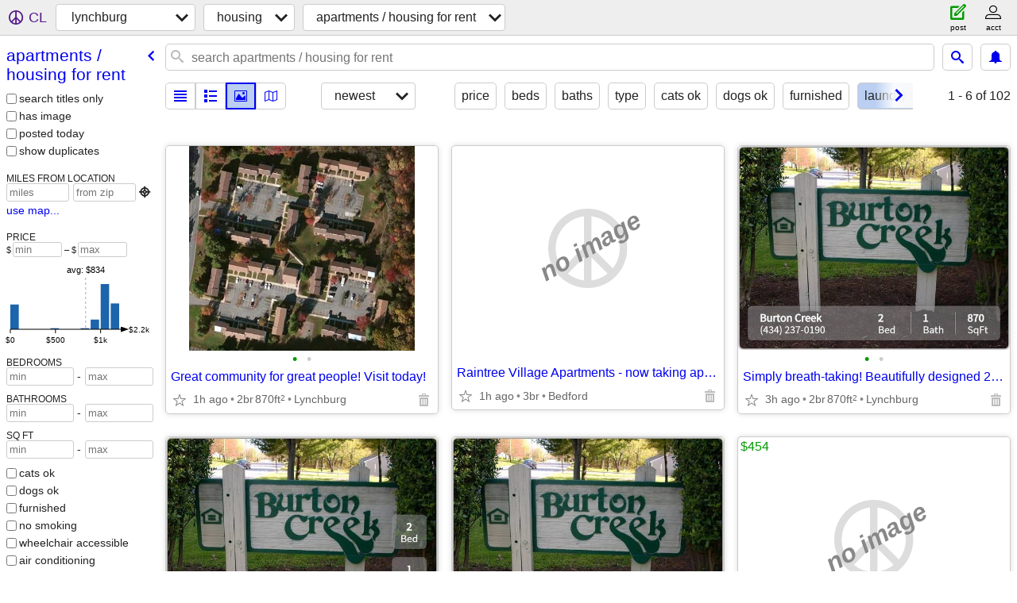

--- FILE ---
content_type: text/html; charset=utf-8
request_url: https://lynchburg.craigslist.org/search/apa?laundry=3
body_size: 10163
content:
<!DOCTYPE html>
<html>
<head>
    
	<meta charset="UTF-8">
	<meta http-equiv="X-UA-Compatible" content="IE=Edge">
	<meta name="viewport" content="width=device-width,initial-scale=1">
	<meta property="og:site_name" content="craigslist">
	<meta name="twitter:card" content="preview">
	<meta property="og:title" content="lynchburg apartments / housing for rent - craigslist">
	<meta name="description" content="lynchburg apartments / housing for rent - craigslist">
	<meta property="og:description" content="lynchburg apartments / housing for rent - craigslist">
	<meta property="og:url" content="https://lynchburg.craigslist.org/search/apa">
	<title>lynchburg apartments / housing for rent - craigslist</title>
	<link rel="canonical" href="https://lynchburg.craigslist.org/search/apa">
	<link rel="alternate" href="https://lynchburg.craigslist.org/search/apa" hreflang="x-default">



    <link rel="icon" href="/favicon.ico" id="favicon" />

<script type="application/ld+json" id="ld_searchpage_data" >
    {"@type":"SearchResultsPage","breadcrumb":{"@type":"BreadcrumbList","itemListElement":[{"item":"https://lynchburg.craigslist.org","position":1,"@type":"ListItem","name":"lynchburg.craigslist.org"},{"position":2,"item":"https://lynchburg.craigslist.org/search/hhh","@type":"ListItem","name":"housing"},{"item":"https://lynchburg.craigslist.org/search/apa","position":3,"@type":"ListItem","name":"apartments / housing for rent"}],"@context":"https://schema.org"},"@context":"https://schema.org","description":"Apartments / Housing For Rent in Lynchburg, VA"}
</script>


<script type="application/ld+json" id="ld_searchpage_results" >
    {"@context":"https://schema.org","itemListElement":[{"@type":"ListItem","position":"0","item":{"longitude":-79.2044170660657,"@type":"Apartment","address":{"postalCode":"","addressLocality":"Lynchburg","@type":"PostalAddress","streetAddress":"","addressCountry":"","addressRegion":"VA"},"@context":"http://schema.org","latitude":37.3449370209177,"numberOfBedrooms":2,"numberOfBathroomsTotal":1,"name":"Great community for great people! Visit today!"}},{"item":{"@context":"http://schema.org","address":{"addressRegion":"VA","addressCountry":"","streetAddress":"","@type":"PostalAddress","addressLocality":"Bedford","postalCode":""},"@type":"Apartment","longitude":-79.5366260170738,"latitude":37.3357095356276,"name":"Raintree Village Apartments - now taking applications","numberOfBedrooms":3,"numberOfBathroomsTotal":1},"position":"1","@type":"ListItem"},{"@type":"ListItem","item":{"latitude":37.3449370209177,"longitude":-79.2044170660657,"@type":"Apartment","@context":"http://schema.org","address":{"@type":"PostalAddress","streetAddress":"","addressLocality":"Lynchburg","postalCode":"","addressCountry":"","addressRegion":"VA"},"numberOfBedrooms":2,"numberOfBathroomsTotal":1,"name":"Simply breath-taking! Beautifully designed 2 BR/1 BA - just for you"},"position":"2"},{"@type":"ListItem","position":"3","item":{"numberOfBedrooms":2,"numberOfBathroomsTotal":1,"name":"Why wait? Your ideal 2 BR, 1 BA is here.","longitude":-79.2044170660657,"@type":"Apartment","@context":"http://schema.org","address":{"addressCountry":"","addressRegion":"VA","postalCode":"","@type":"PostalAddress","streetAddress":"","addressLocality":"Lynchburg"},"latitude":37.3449370209177}},{"@type":"ListItem","item":{"numberOfBedrooms":2,"numberOfBathroomsTotal":1,"name":"All you need and more: 2 BR, 1 BA in a vibrant community.","latitude":37.3449370209177,"longitude":-79.2044170660657,"address":{"addressRegion":"VA","addressCountry":"","addressLocality":"Lynchburg","streetAddress":"","@type":"PostalAddress","postalCode":""},"@context":"http://schema.org","@type":"Apartment"},"position":"4"},{"@type":"ListItem","item":{"numberOfBedrooms":1,"numberOfBathroomsTotal":1,"name":"Apartment style furnished extended stay","longitude":-79.218098152297,"@type":"Apartment","@context":"http://schema.org","address":{"postalCode":"","@type":"PostalAddress","streetAddress":"","addressLocality":"Lynchburg","addressRegion":"VA","addressCountry":""},"latitude":37.3824995610066},"position":"5"},{"item":{"name":"2 BR Apt - Otway Drive","numberOfBedrooms":2,"numberOfBathroomsTotal":1,"@type":"Apartment","@context":"http://schema.org","address":{"postalCode":"","addressLocality":"Lynchburg","streetAddress":"","@type":"PostalAddress","addressRegion":"VA","addressCountry":""},"longitude":-79.1333353490478,"latitude":37.4254851466262},"position":"6","@type":"ListItem"},{"position":"7","item":{"address":{"streetAddress":"","@type":"PostalAddress","addressLocality":"Lynchburg","postalCode":"","addressCountry":"","addressRegion":"VA"},"@context":"http://schema.org","@type":"Apartment","longitude":-79.1814815655278,"latitude":37.4503549526803,"name":"Modern 3 bed, 2 bath unit in Lynchburg, VA | Available 01/07/2026 | $1","numberOfBedrooms":3,"numberOfBathroomsTotal":2},"@type":"ListItem"},{"item":{"address":{"postalCode":"","@type":"PostalAddress","streetAddress":"","addressLocality":"Lynchburg","addressCountry":"","addressRegion":"VA"},"@context":"http://schema.org","@type":"Apartment","longitude":-79.1814815655278,"latitude":37.4503549526803,"name":"Spacious 3 Bed, 2 Bath Apartment in Lynchburg, VA - Available 01/03/20","numberOfBathroomsTotal":2,"numberOfBedrooms":3},"position":"8","@type":"ListItem"},{"item":{"latitude":37.4503549526803,"longitude":-79.1814815655278,"@type":"Apartment","address":{"addressRegion":"VA","addressCountry":"","@type":"PostalAddress","streetAddress":"","addressLocality":"Lynchburg","postalCode":""},"@context":"http://schema.org","numberOfBathroomsTotal":2,"numberOfBedrooms":2,"name":"Modern 2 Bed, 1.5 Bath Unit in Lynchburg, VA - $1043/month"},"position":"9","@type":"ListItem"},{"@type":"ListItem","position":"10","item":{"name":"Modern 2 Bed, 1.5 Bath Unit in Lynchburg, VA - Available 01/02/2026 -","numberOfBedrooms":2,"numberOfBathroomsTotal":2,"latitude":37.4503549526803,"@context":"http://schema.org","address":{"streetAddress":"","@type":"PostalAddress","addressLocality":"Lynchburg","postalCode":"","addressCountry":"","addressRegion":"VA"},"@type":"Apartment","longitude":-79.1814815655278}},{"@type":"ListItem","item":{"name":"Spacious 3 Bed 2 Bath Unit in Lynchburg, VA - $1223/month!","numberOfBathroomsTotal":2,"numberOfBedrooms":3,"@type":"Apartment","@context":"http://schema.org","address":{"addressRegion":"VA","addressCountry":"","postalCode":"","addressLocality":"Lynchburg","streetAddress":"","@type":"PostalAddress"},"longitude":-79.1814815655278,"latitude":37.4503549526803},"position":"11"},{"@type":"ListItem","position":"12","item":{"latitude":37.4503549526803,"address":{"addressRegion":"VA","addressCountry":"","postalCode":"","addressLocality":"Lynchburg","streetAddress":"","@type":"PostalAddress"},"@context":"http://schema.org","@type":"Apartment","longitude":-79.1814815655278,"name":"Cozy 2 Bed 1.5 Bath Unit in Lynchburg, VA - Available 01/03/2026 - $10","numberOfBedrooms":2,"numberOfBathroomsTotal":2}},{"@type":"ListItem","item":{"latitude":37.4503549526803,"longitude":-79.1814815655278,"@type":"Apartment","@context":"http://schema.org","address":{"postalCode":"","addressLocality":"Lynchburg","@type":"PostalAddress","streetAddress":"","addressCountry":"","addressRegion":"VA"},"numberOfBedrooms":3,"numberOfBathroomsTotal":2,"name":"Spacious 3 Bed, 2 Bath Unit in Lynchburg - $1223/mo - Available 1/7/20"},"position":"13"},{"@type":"ListItem","item":{"longitude":-79.1814815655278,"@type":"Apartment","@context":"http://schema.org","address":{"postalCode":"","streetAddress":"","@type":"PostalAddress","addressLocality":"Lynchburg","addressRegion":"VA","addressCountry":""},"latitude":37.4503549526803,"numberOfBedrooms":3,"numberOfBathroomsTotal":2,"name":"Spacious 3 Bed, 2 Bath Unit in Lynchburg, VA - $1223/mo"},"position":"14"},{"position":"15","item":{"numberOfBedrooms":3,"numberOfBathroomsTotal":2,"name":"Modern 3 Bed/2 Bath Unit in Lynchburg, VA - $1223/mo","latitude":37.4503549526803,"longitude":-79.1814815655278,"@type":"Apartment","address":{"addressRegion":"VA","addressCountry":"","postalCode":"","addressLocality":"Lynchburg","@type":"PostalAddress","streetAddress":""},"@context":"http://schema.org"},"@type":"ListItem"},{"@type":"ListItem","item":{"latitude":37.4503549526803,"address":{"postalCode":"","addressLocality":"Lynchburg","streetAddress":"","@type":"PostalAddress","addressCountry":"","addressRegion":"VA"},"@context":"http://schema.org","@type":"Apartment","longitude":-79.1814815655278,"name":"Charming 2 Bedroom Apartment in Lynchburg, VA - $1043.00","numberOfBathroomsTotal":2,"numberOfBedrooms":2},"position":"16"},{"item":{"latitude":37.4503549526803,"@type":"Apartment","address":{"postalCode":"","@type":"PostalAddress","streetAddress":"","addressLocality":"Lynchburg","addressRegion":"VA","addressCountry":""},"@context":"http://schema.org","longitude":-79.1814815655278,"name":"Modern 3 Bed, 2 Bath Unit in Lynchburg, VA - Available 01/07/2026 - $1","numberOfBedrooms":3,"numberOfBathroomsTotal":2},"position":"17","@type":"ListItem"},{"position":"18","item":{"name":"Charming 2 Bed, 1.5 Bath Unit in Lynchburg, VA | Available 01/07/2026","numberOfBathroomsTotal":2,"numberOfBedrooms":2,"latitude":37.4503549526803,"@context":"http://schema.org","address":{"addressRegion":"VA","addressCountry":"","postalCode":"","addressLocality":"Lynchburg","@type":"PostalAddress","streetAddress":""},"@type":"Apartment","longitude":-79.1814815655278},"@type":"ListItem"},{"item":{"@type":"Apartment","@context":"http://schema.org","address":{"postalCode":"","@type":"PostalAddress","streetAddress":"","addressLocality":"Lynchburg","addressCountry":"","addressRegion":"VA"},"longitude":-79.1814815655278,"latitude":37.4503549526803,"name":"Move in Special!! 2 Bed 1.5 Bath Unit in Lynchburg, VA - $1043/mo","numberOfBathroomsTotal":2,"numberOfBedrooms":2},"position":"19","@type":"ListItem"},{"@type":"ListItem","position":"20","item":{"name":"Cozy 1 Bed/1 Bath Unit in Lynchburg, VA - WAITLIST - $923","numberOfBathroomsTotal":1,"numberOfBedrooms":1,"latitude":37.4503549526803,"@context":"http://schema.org","address":{"addressRegion":"VA","addressCountry":"","postalCode":"","streetAddress":"","@type":"PostalAddress","addressLocality":"Lynchburg"},"@type":"Apartment","longitude":-79.1814815655278}},{"item":{"@type":"Apartment","address":{"addressRegion":"VA","addressCountry":"","addressLocality":"Lynchburg","@type":"PostalAddress","streetAddress":"","postalCode":""},"@context":"http://schema.org","longitude":-79.1814815655278,"latitude":37.4503549526803,"name":"***WAITLIST***Cozy 1 Bed, 1 Bath Unit in Lynchburg, VA - $921/mo","numberOfBedrooms":1,"numberOfBathroomsTotal":1},"position":"21","@type":"ListItem"},{"item":{"numberOfBathroomsTotal":2,"numberOfBedrooms":2,"name":"Cozy 2 Bed, 1.5 Bath Unit in Lynchburg | 600 Reusens Rd | Available 12","latitude":37.4503549526803,"longitude":-79.1814815655278,"address":{"addressLocality":"Lynchburg","@type":"PostalAddress","streetAddress":"","postalCode":"","addressCountry":"","addressRegion":"VA"},"@context":"http://schema.org","@type":"Apartment"},"position":"22","@type":"ListItem"},{"@type":"ListItem","item":{"numberOfBedrooms":3,"numberOfBathroomsTotal":2,"name":"Spacious 3 Bed, 2 Bath Unit in Lynchburg, VA - $1223/mo","longitude":-79.1814815655278,"@type":"Apartment","@context":"http://schema.org","address":{"postalCode":"","addressLocality":"Lynchburg","streetAddress":"","@type":"PostalAddress","addressCountry":"","addressRegion":"VA"},"latitude":37.4503549526803},"position":"23"},{"item":{"numberOfBathroomsTotal":2,"numberOfBedrooms":2,"name":"Modern 2 Bed 1.5 Bath Unit in Lynchburg, VA - Available 12/30 - $1043/","longitude":-79.1814815655278,"@type":"Apartment","address":{"streetAddress":"","@type":"PostalAddress","addressLocality":"Lynchburg","postalCode":"","addressCountry":"","addressRegion":"VA"},"@context":"http://schema.org","latitude":37.4503549526803},"position":"24","@type":"ListItem"},{"@type":"ListItem","position":"25","item":{"latitude":37.4503549526803,"longitude":-79.1814815655278,"@type":"Apartment","@context":"http://schema.org","address":{"postalCode":"","addressLocality":"Lynchburg","@type":"PostalAddress","streetAddress":"","addressRegion":"VA","addressCountry":""},"numberOfBedrooms":3,"numberOfBathroomsTotal":2,"name":"Modern 3 Bed, 2 Bath Unit in Lynchburg, VA | Available 01/07/2026 - $1"}},{"item":{"numberOfBedrooms":2,"numberOfBathroomsTotal":2,"name":"Spacious 2 Bed / 1.5 Bath Unit in Lynchburg - $1043 - Available 01/16/","latitude":37.4503549526803,"longitude":-79.1814815655278,"@context":"http://schema.org","address":{"postalCode":"","@type":"PostalAddress","streetAddress":"","addressLocality":"Lynchburg","addressRegion":"VA","addressCountry":""},"@type":"Apartment"},"position":"26","@type":"ListItem"},{"position":"27","item":{"latitude":37.4503549526803,"longitude":-79.1814815655278,"@type":"Apartment","address":{"@type":"PostalAddress","streetAddress":"","addressLocality":"Lynchburg","postalCode":"","addressCountry":"","addressRegion":"VA"},"@context":"http://schema.org","numberOfBathroomsTotal":2,"numberOfBedrooms":2,"name":"Modern 2 Bed 1.5 Bath Unit in Lynchburg, VA - Available 12/30 - $1043"},"@type":"ListItem"},{"position":"28","item":{"latitude":37.4503549526803,"@type":"Apartment","address":{"addressRegion":"VA","addressCountry":"","postalCode":"","addressLocality":"Lynchburg","streetAddress":"","@type":"PostalAddress"},"@context":"http://schema.org","longitude":-79.1814815655278,"name":"Modern 2 Bedroom Unit in Lynchburg | 1.5 Baths | $1043 | Available 02/","numberOfBathroomsTotal":2,"numberOfBedrooms":2},"@type":"ListItem"},{"item":{"address":{"addressLocality":"Lynchburg","streetAddress":"","@type":"PostalAddress","postalCode":"","addressRegion":"VA","addressCountry":""},"@context":"http://schema.org","@type":"Apartment","longitude":-79.1814815655278,"latitude":37.4503549526803,"name":"Modern 3 Bed, 2 Bath Apartment in Lynchburg, VA - Available 01/07/2026","numberOfBathroomsTotal":2,"numberOfBedrooms":3},"position":"29","@type":"ListItem"},{"item":{"numberOfBedrooms":2,"numberOfBathroomsTotal":2,"name":"Charming 2 Bedroom Unit in Lynchburg with 1.5 Baths - $1043/mo","latitude":37.4503549526803,"longitude":-79.1814815655278,"address":{"addressLocality":"Lynchburg","streetAddress":"","@type":"PostalAddress","postalCode":"","addressRegion":"VA","addressCountry":""},"@context":"http://schema.org","@type":"Apartment"},"position":"30","@type":"ListItem"},{"item":{"latitude":37.4503549526803,"@context":"http://schema.org","address":{"addressRegion":"VA","addressCountry":"","postalCode":"","streetAddress":"","@type":"PostalAddress","addressLocality":"Lynchburg"},"@type":"Apartment","longitude":-79.1814815655278,"name":"Modern 2 Bed, 1.5 Bath Unit in Lynchburg, VA - $1043/month","numberOfBathroomsTotal":2,"numberOfBedrooms":2},"position":"31","@type":"ListItem"},{"@type":"ListItem","item":{"name":"Modern 2 Bed, 1.5 Bath Apartment in Lynchburg, VA - $1043","numberOfBedrooms":2,"numberOfBathroomsTotal":2,"latitude":37.4503549526803,"address":{"addressCountry":"","addressRegion":"VA","postalCode":"","@type":"PostalAddress","streetAddress":"","addressLocality":"Lynchburg"},"@context":"http://schema.org","@type":"Apartment","longitude":-79.1814815655278},"position":"32"},{"position":"33","item":{"name":"Special Promotional Offer On This 2 Bedroom Apartment!!","numberOfBathroomsTotal":2,"numberOfBedrooms":2,"@type":"Apartment","address":{"addressRegion":"VA","addressCountry":"","@type":"PostalAddress","streetAddress":"","addressLocality":"Lynchburg","postalCode":""},"@context":"http://schema.org","longitude":-79.1814815655278,"latitude":37.4503549526803},"@type":"ListItem"},{"item":{"name":"Modern 2 Bed, 1.5 Bath Unit in Lynchburg, VA - Available 12/30 - $1068","numberOfBathroomsTotal":2,"numberOfBedrooms":2,"latitude":37.4503549526803,"@type":"Apartment","address":{"addressRegion":"VA","addressCountry":"","addressLocality":"Lynchburg","@type":"PostalAddress","streetAddress":"","postalCode":""},"@context":"http://schema.org","longitude":-79.1814815655278},"position":"34","@type":"ListItem"},{"item":{"numberOfBathroomsTotal":2,"numberOfBedrooms":3,"name":"Modern 3 Bed/2 Bath Apartment in Lynchburg, VA - Available 01/13 - $12","latitude":37.4503549526803,"longitude":-79.1814815655278,"@type":"Apartment","@context":"http://schema.org","address":{"addressRegion":"VA","addressCountry":"","postalCode":"","addressLocality":"Lynchburg","streetAddress":"","@type":"PostalAddress"}},"position":"35","@type":"ListItem"},{"position":"36","item":{"numberOfBathroomsTotal":2,"numberOfBedrooms":3,"name":"Spacious 3 Bed/2 Bath Unit in Lynchburg - $1223/mo","latitude":37.4503549526803,"longitude":-79.1814815655278,"@type":"Apartment","address":{"addressRegion":"VA","addressCountry":"","addressLocality":"Lynchburg","streetAddress":"","@type":"PostalAddress","postalCode":""},"@context":"http://schema.org"},"@type":"ListItem"},{"position":"37","item":{"latitude":37.4503549526803,"longitude":-79.1814815655278,"@context":"http://schema.org","address":{"addressCountry":"","addressRegion":"VA","addressLocality":"Lynchburg","@type":"PostalAddress","streetAddress":"","postalCode":""},"@type":"Apartment","numberOfBathroomsTotal":2,"numberOfBedrooms":2,"name":"Modern 2BR 1.5BA Unit in Lynchburg | Available 2/13 | $1068/mo"},"@type":"ListItem"},{"@type":"ListItem","item":{"address":{"addressRegion":"VA","addressCountry":"","postalCode":"","@type":"PostalAddress","streetAddress":"","addressLocality":"Lynchburg"},"@context":"http://schema.org","@type":"Apartment","longitude":-79.1820797334659,"latitude":37.4503606822583,"name":"Modern 2 Bed 1.5 Bath Apartment in Lynchburg, VA - Rent $1068","numberOfBathroomsTotal":2,"numberOfBedrooms":2},"position":"38"},{"@type":"ListItem","item":{"name":"Spacious 3 Bed/2 Bath Unit in Lynchburg, VA - Available 12/30! Rent: $","numberOfBathroomsTotal":2,"numberOfBedrooms":3,"@type":"Apartment","address":{"addressCountry":"","addressRegion":"VA","streetAddress":"","@type":"PostalAddress","addressLocality":"Lynchburg","postalCode":""},"@context":"http://schema.org","longitude":-79.1820797334659,"latitude":37.4503606822583},"position":"39"},{"@type":"ListItem","item":{"longitude":-79.1820797334659,"@context":"http://schema.org","address":{"addressCountry":"","addressRegion":"VA","streetAddress":"","@type":"PostalAddress","addressLocality":"Lynchburg","postalCode":""},"@type":"Apartment","latitude":37.4503606822583,"numberOfBathroomsTotal":2,"numberOfBedrooms":2,"name":"Modern 2 Bed, 1.5 Bath Unit in Lynchburg, VA - Available 12/30 - $1043"},"position":"40"},{"@type":"ListItem","position":"41","item":{"numberOfBathroomsTotal":2,"numberOfBedrooms":2,"name":"Modern 2 Bed 1.5 Bath Unit in Lynchburg, VA - Available 12/30 - $1068","longitude":-79.1820797334659,"@type":"Apartment","address":{"postalCode":"","addressLocality":"Lynchburg","@type":"PostalAddress","streetAddress":"","addressRegion":"VA","addressCountry":""},"@context":"http://schema.org","latitude":37.4503606822583}},{"position":"42","item":{"name":"2 Bed 1.5 Bath Apartment in Lynchburg, VA - Available 12/30 - $1068","numberOfBedrooms":2,"numberOfBathroomsTotal":2,"latitude":37.4503606822583,"@type":"Apartment","address":{"@type":"PostalAddress","streetAddress":"","addressLocality":"Lynchburg","postalCode":"","addressCountry":"","addressRegion":"VA"},"@context":"http://schema.org","longitude":-79.1820797334659},"@type":"ListItem"},{"@type":"ListItem","item":{"latitude":37.4503606822583,"longitude":-79.1820797334659,"address":{"addressRegion":"VA","addressCountry":"","postalCode":"","addressLocality":"Lynchburg","streetAddress":"","@type":"PostalAddress"},"@context":"http://schema.org","@type":"Apartment","numberOfBedrooms":3,"numberOfBathroomsTotal":2,"name":"Charming 3 Bed 2 Bath Apartment in Lynchburg, VA - $1223/mo"},"position":"43"},{"position":"44","item":{"latitude":37.4503606822583,"longitude":-79.1820797334659,"@type":"Apartment","@context":"http://schema.org","address":{"postalCode":"","addressLocality":"Lynchburg","@type":"PostalAddress","streetAddress":"","addressCountry":"","addressRegion":"VA"},"numberOfBathroomsTotal":2,"numberOfBedrooms":2,"name":"Modern 2 Bed, 1.5 Bath Unit in Lynchburg, VA - Available 02/13 - $1068"},"@type":"ListItem"},{"item":{"numberOfBathroomsTotal":2,"numberOfBedrooms":3,"name":"Spacious 3 Bed/2 Bath Unit in Lynchburg, VA - Available 12/30! $1223/m","longitude":-79.1820797334659,"address":{"@type":"PostalAddress","streetAddress":"","addressLocality":"Lynchburg","postalCode":"","addressCountry":"","addressRegion":"VA"},"@context":"http://schema.org","@type":"Apartment","latitude":37.4503606822583},"position":"45","@type":"ListItem"},{"item":{"name":"Modern 3 Bed/2 Bath Apartment in Lynchburg, VA - Available 01/08/2026","numberOfBedrooms":3,"numberOfBathroomsTotal":2,"latitude":37.4503606822583,"@type":"Apartment","address":{"addressCountry":"","addressRegion":"VA","addressLocality":"Lynchburg","streetAddress":"","@type":"PostalAddress","postalCode":""},"@context":"http://schema.org","longitude":-79.1820797334659},"position":"46","@type":"ListItem"},{"@type":"ListItem","item":{"latitude":37.4503606822583,"@type":"Apartment","@context":"http://schema.org","address":{"addressCountry":"","addressRegion":"VA","postalCode":"","streetAddress":"","@type":"PostalAddress","addressLocality":"Lynchburg"},"longitude":-79.1820797334659,"name":"Spacious 3 Bed, 2 Bath Apartment in Lynchburg, VA - $1223/mo","numberOfBathroomsTotal":2,"numberOfBedrooms":3},"position":"47"},{"@type":"ListItem","position":"48","item":{"longitude":-79.1820797334659,"@context":"http://schema.org","address":{"addressCountry":"","addressRegion":"VA","addressLocality":"Lynchburg","streetAddress":"","@type":"PostalAddress","postalCode":""},"@type":"Apartment","latitude":37.4503606822583,"numberOfBathroomsTotal":2,"numberOfBedrooms":2,"name":"$500 OFF RENT FOR January!! Available Now!!"}},{"item":{"latitude":37.4503606822583,"@type":"Apartment","@context":"http://schema.org","address":{"postalCode":"","streetAddress":"","@type":"PostalAddress","addressLocality":"Lynchburg","addressRegion":"VA","addressCountry":""},"longitude":-79.1820797334659,"name":"Modern 2 Bed Apartment in Lynchburg, VA - $1043/mo","numberOfBathroomsTotal":2,"numberOfBedrooms":2},"position":"49","@type":"ListItem"},{"position":"50","item":{"longitude":-79.1820797334659,"@type":"Apartment","@context":"http://schema.org","address":{"addressCountry":"","addressRegion":"VA","addressLocality":"Lynchburg","streetAddress":"","@type":"PostalAddress","postalCode":""},"latitude":37.4503606822583,"numberOfBathroomsTotal":2,"numberOfBedrooms":3,"name":"Modern 3 Bed/2 Bath Unit in Lynchburg, VA - Available 01/07 - $1223"},"@type":"ListItem"},{"@type":"ListItem","position":"51","item":{"@type":"Apartment","@context":"http://schema.org","address":{"postalCode":"","addressLocality":"Lynchburg","streetAddress":"","@type":"PostalAddress","addressCountry":"","addressRegion":"VA"},"longitude":-79.1834485296384,"latitude":37.4512418913471,"name":"Wonderful  2 Bed / 1.5 Bath Unit in Lynchburg, VA - $1043/mo","numberOfBathroomsTotal":2,"numberOfBedrooms":2}},{"item":{"@context":"http://schema.org","address":{"@type":"PostalAddress","streetAddress":"","addressLocality":"Lynchburg","postalCode":"","addressRegion":"VA","addressCountry":""},"@type":"Apartment","longitude":-79.1820797334659,"latitude":37.4503606822583,"name":"Spacious 3 Bed/2 Bath Unit in Lynchburg, VA - Available 01/02 - $1223","numberOfBedrooms":3,"numberOfBathroomsTotal":2},"position":"52","@type":"ListItem"},{"@type":"ListItem","position":"53","item":{"name":"Charming 2 Bedroom Unit with 1.5 Baths in Lynchburg, VA - $1043/mo","numberOfBathroomsTotal":2,"numberOfBedrooms":2,"address":{"addressLocality":"Lynchburg","streetAddress":"","@type":"PostalAddress","postalCode":"","addressRegion":"VA","addressCountry":""},"@context":"http://schema.org","@type":"Apartment","longitude":-79.1820797334659,"latitude":37.4503606822583}},{"@type":"ListItem","item":{"name":"Modern 3 Bed/2 Bath Unit in Lynchburg, VA | Available 1/7/2026","numberOfBathroomsTotal":2,"numberOfBedrooms":3,"latitude":37.4503606822583,"address":{"postalCode":"","@type":"PostalAddress","streetAddress":"","addressLocality":"Lynchburg","addressRegion":"VA","addressCountry":""},"@context":"http://schema.org","@type":"Apartment","longitude":-79.1820797334659},"position":"54"},{"item":{"name":"Cozy 2 Bed 1.5 Bath Unit in Lynchburg, VA - Available 01/07 - $1043","numberOfBedrooms":2,"numberOfBathroomsTotal":2,"@type":"Apartment","@context":"http://schema.org","address":{"addressRegion":"VA","addressCountry":"","@type":"PostalAddress","streetAddress":"","addressLocality":"Lynchburg","postalCode":""},"longitude":-79.1820797334659,"latitude":37.4503606822583},"position":"55","@type":"ListItem"},{"item":{"name":"Charming 2BR 1.5BA Unit in Lynchburg, VA - Available Dec 30th - $1043","numberOfBedrooms":2,"numberOfBathroomsTotal":2,"address":{"addressRegion":"VA","addressCountry":"","addressLocality":"Lynchburg","@type":"PostalAddress","streetAddress":"","postalCode":""},"@context":"http://schema.org","@type":"Apartment","longitude":-79.1834485296384,"latitude":37.4512418913471},"position":"56","@type":"ListItem"},{"@type":"ListItem","item":{"@type":"Apartment","@context":"http://schema.org","address":{"addressCountry":"","addressRegion":"VA","postalCode":"","@type":"PostalAddress","streetAddress":"","addressLocality":"Lynchburg"},"longitude":-79.1820797334659,"latitude":37.4503606822583,"name":"Modern 2BR/1.5BA Unit in Lynchburg, VA - Available 01/07/2026 - $1043","numberOfBedrooms":2,"numberOfBathroomsTotal":2},"position":"57"},{"@type":"ListItem","position":"58","item":{"latitude":37.4503606822583,"@type":"Apartment","address":{"addressCountry":"","addressRegion":"VA","postalCode":"","addressLocality":"Lynchburg","streetAddress":"","@type":"PostalAddress"},"@context":"http://schema.org","longitude":-79.1820797334659,"name":"Spacious 3 Bed 2 Bath Unit in Lynchburg, VA - $1223/mo","numberOfBathroomsTotal":2,"numberOfBedrooms":3}},{"@type":"ListItem","item":{"name":"Modern 2 Bed, 1.5 Bath Unit in Lynchburg, VA - Available 01/07/2026 -","numberOfBathroomsTotal":2,"numberOfBedrooms":2,"latitude":37.4503606822583,"address":{"postalCode":"","addressLocality":"Lynchburg","streetAddress":"","@type":"PostalAddress","addressCountry":"","addressRegion":"VA"},"@context":"http://schema.org","@type":"Apartment","longitude":-79.1820797334659},"position":"59"},{"position":"60","item":{"@type":"Apartment","address":{"streetAddress":"","@type":"PostalAddress","addressLocality":"Lynchburg","postalCode":"","addressRegion":"VA","addressCountry":""},"@context":"http://schema.org","longitude":-79.1834485296384,"latitude":37.4512418913471,"name":"Modern 2 Bed, 1.5 Bath Apartment in Lynchburg, VA - $1043/mo","numberOfBathroomsTotal":2,"numberOfBedrooms":2},"@type":"ListItem"},{"@type":"ListItem","item":{"numberOfBathroomsTotal":2,"numberOfBedrooms":3,"name":"Modern 3 Bed 2 Bath Apartment in Lynchburg, VA - Available 01/07 - $12","longitude":-79.1820797334659,"@context":"http://schema.org","address":{"addressCountry":"","addressRegion":"VA","@type":"PostalAddress","streetAddress":"","addressLocality":"Lynchburg","postalCode":""},"@type":"Apartment","latitude":37.4503606822583},"position":"61"},{"@type":"ListItem","item":{"numberOfBedrooms":2,"numberOfBathroomsTotal":2,"name":"Charming 2 Bed, 1.5 Bath Unit in Lynchburg, VA - $1043/mo","longitude":-79.1820797334659,"@context":"http://schema.org","address":{"addressRegion":"VA","addressCountry":"","addressLocality":"Lynchburg","streetAddress":"","@type":"PostalAddress","postalCode":""},"@type":"Apartment","latitude":37.4503606822583},"position":"62"},{"@type":"ListItem","item":{"latitude":37.4512418913471,"longitude":-79.1834485296384,"@type":"Apartment","@context":"http://schema.org","address":{"@type":"PostalAddress","streetAddress":"","addressLocality":"Lynchburg","postalCode":"","addressCountry":"","addressRegion":"VA"},"numberOfBathroomsTotal":2,"numberOfBedrooms":2,"name":"Cozy 2 Bed/1.5 Bath Unit in Lynchburg - Available 01/07 - $1043"},"position":"63"},{"position":"64","item":{"name":"X marks the spot! You've just found a gorgeous 2 bed / 1 bath!","numberOfBathroomsTotal":1,"numberOfBedrooms":2,"address":{"addressCountry":"","addressRegion":"VA","@type":"PostalAddress","streetAddress":"","addressLocality":"Lynchburg","postalCode":""},"@context":"http://schema.org","@type":"Apartment","longitude":-79.2044170660657,"latitude":37.3449370209177},"@type":"ListItem"},{"@type":"ListItem","position":"65","item":{"name":"You'll love your new home! Check out our 3 BR.","numberOfBedrooms":3,"numberOfBathroomsTotal":2,"@type":"Apartment","@context":"http://schema.org","address":{"@type":"PostalAddress","streetAddress":"","addressLocality":"Lynchburg","postalCode":"","addressCountry":"","addressRegion":"VA"},"longitude":-79.2044170660657,"latitude":37.3449370209177}},{"position":"66","item":{"numberOfBathroomsTotal":1,"numberOfBedrooms":1,"name":"Lafayette 1 Bedroom Apartment","latitude":37.3915494293802,"longitude":-79.1704486902254,"address":{"addressCountry":"","addressRegion":"VA","addressLocality":"Lynchburg","@type":"PostalAddress","streetAddress":"","postalCode":""},"@context":"http://schema.org","@type":"Apartment"},"@type":"ListItem"},{"item":{"latitude":37.3449370209177,"@type":"Apartment","@context":"http://schema.org","address":{"addressRegion":"VA","addressCountry":"","addressLocality":"Lynchburg","streetAddress":"","@type":"PostalAddress","postalCode":""},"longitude":-79.2044170660657,"name":"You've never seen anything like these deals! Call now!","numberOfBedrooms":2,"numberOfBathroomsTotal":1},"position":"67","@type":"ListItem"},{"item":{"longitude":-79.2044170660657,"@type":"Apartment","address":{"addressRegion":"VA","addressCountry":"","postalCode":"","streetAddress":"","@type":"PostalAddress","addressLocality":"Lynchburg"},"@context":"http://schema.org","latitude":37.3449370209177,"numberOfBedrooms":2,"numberOfBathroomsTotal":1,"name":"Your Lynchburg dream spot! 2 bed, 1 bath - Take a peek."},"position":"68","@type":"ListItem"},{"item":{"@type":"Apartment","@context":"http://schema.org","address":{"postalCode":"","addressLocality":"Lynchburg","@type":"PostalAddress","streetAddress":"","addressRegion":"VA","addressCountry":""},"longitude":-79.2044170660657,"latitude":37.3449370209177,"name":"Experience the best! 3 bed, 1.5 bath in Lynchburg's hot spot.","numberOfBathroomsTotal":2,"numberOfBedrooms":3},"position":"69","@type":"ListItem"},{"position":"70","item":{"latitude":37.3449370209177,"longitude":-79.2044170660657,"@type":"Apartment","address":{"addressRegion":"VA","addressCountry":"","postalCode":"","streetAddress":"","@type":"PostalAddress","addressLocality":"Lynchburg"},"@context":"http://schema.org","numberOfBedrooms":2,"numberOfBathroomsTotal":1,"name":"Simply breath-taking! Beautifully designed 2 BR/1 BA - just for you"},"@type":"ListItem"},{"position":"71","item":{"@type":"Apartment","@context":"http://schema.org","address":{"addressRegion":"VA","addressCountry":"","@type":"PostalAddress","streetAddress":"","addressLocality":"Lynchburg","postalCode":""},"longitude":-79.2044170660657,"latitude":37.3449370209177,"name":"Come in as a stranger and stay as a neighbor! 2 Bed/1 Bath/870 SqFt","numberOfBathroomsTotal":1,"numberOfBedrooms":2},"@type":"ListItem"},{"@type":"ListItem","position":"72","item":{"name":"Ready to view now! Visit our community today!","numberOfBedrooms":2,"numberOfBathroomsTotal":1,"@type":"Apartment","@context":"http://schema.org","address":{"addressRegion":"VA","addressCountry":"","postalCode":"","@type":"PostalAddress","streetAddress":"","addressLocality":"Lynchburg"},"longitude":-79.2044170660657,"latitude":37.3449370209177}},{"@type":"ListItem","item":{"latitude":37.3449370209177,"address":{"addressRegion":"VA","addressCountry":"","addressLocality":"Lynchburg","@type":"PostalAddress","streetAddress":"","postalCode":""},"@context":"http://schema.org","@type":"Apartment","longitude":-79.2044170660657,"name":"Your Lynchburg dream spot! 2 bed, 1 bath - Take a peek.","numberOfBathroomsTotal":1,"numberOfBedrooms":2},"position":"73"},{"@type":"ListItem","item":{"longitude":-79.2044170660657,"@type":"Apartment","address":{"streetAddress":"","@type":"PostalAddress","addressLocality":"Lynchburg","postalCode":"","addressRegion":"VA","addressCountry":""},"@context":"http://schema.org","latitude":37.3449370209177,"numberOfBathroomsTotal":1,"numberOfBedrooms":2,"name":"Where Memories Begin: Secure Your Space Now!"},"position":"74"},{"position":"75","item":{"latitude":37.4503606822583,"longitude":-79.1820797334659,"address":{"addressCountry":"","addressRegion":"VA","@type":"PostalAddress","streetAddress":"","addressLocality":"Lynchburg","postalCode":""},"@context":"http://schema.org","@type":"Apartment","numberOfBedrooms":2,"numberOfBathroomsTotal":2,"name":"Cozy 2 Bed/1.5 Bath Apartment in Lynchburg, VA - Available 1/13/2026 -"},"@type":"ListItem"},{"item":{"latitude":37.3449370209177,"@type":"Apartment","@context":"http://schema.org","address":{"addressCountry":"","addressRegion":"VA","postalCode":"","streetAddress":"","@type":"PostalAddress","addressLocality":"Lynchburg"},"longitude":-79.2044170660657,"name":"Where life meets limitless possibilities: Explore our spacious 2 BR.","numberOfBathroomsTotal":1,"numberOfBedrooms":2},"position":"76","@type":"ListItem"},{"@type":"ListItem","item":{"@context":"http://schema.org","address":{"addressRegion":"VA","addressCountry":"","streetAddress":"","@type":"PostalAddress","addressLocality":"Lynchburg","postalCode":""},"@type":"Apartment","longitude":-79.2044170660657,"latitude":37.3449370209177,"name":"You'll love your new home! Check out our 3 BR.","numberOfBedrooms":3,"numberOfBathroomsTotal":2},"position":"77"},{"@type":"ListItem","position":"78","item":{"numberOfBedrooms":3,"numberOfBathroomsTotal":1,"name":"3 BR Shalom Apts **Income Based** - Vacancy","longitude":-79.0543989536168,"@type":"Apartment","address":{"postalCode":"","streetAddress":"","@type":"PostalAddress","addressLocality":"Lynchburg","addressRegion":"VA","addressCountry":""},"@context":"http://schema.org","latitude":37.3610016115767}},{"position":"79","item":{"longitude":-79.0543989536168,"@type":"Apartment","@context":"http://schema.org","address":{"postalCode":"","addressLocality":"Lynchburg","@type":"PostalAddress","streetAddress":"","addressRegion":"VA","addressCountry":""},"latitude":37.3610016115767,"numberOfBedrooms":2,"numberOfBathroomsTotal":1,"name":"2 BR Shalom Apts **Income Based** - Vacancy"},"@type":"ListItem"},{"@type":"ListItem","item":{"numberOfBathroomsTotal":1,"name":"Studio on 1009 Jefferson str.","latitude":37.4148338612153,"longitude":-79.1396327281737,"@context":"http://schema.org","address":{"addressCountry":"","addressRegion":"VA","postalCode":"","addressLocality":"Lynchburg","streetAddress":"","@type":"PostalAddress"},"@type":"Apartment"},"position":"80"},{"item":{"numberOfBathroomsTotal":1,"name":"Beautiful fully furnished apt $1000 all util. included","latitude":37.4022729074733,"longitude":-79.1536209197833,"@type":"Apartment","@context":"http://schema.org","address":{"postalCode":"","@type":"PostalAddress","streetAddress":"","addressLocality":"Lynchburg","addressCountry":"","addressRegion":"VA"}},"position":"81","@type":"ListItem"},{"@type":"ListItem","position":"82","item":{"numberOfBathroomsTotal":1,"latitude":37.4016581237592,"name":"Spacious Studio Avail. Now All Util. Included $950","longitude":-79.1533957473698,"@type":"Apartment","address":{"postalCode":"","addressLocality":"Lynchburg","@type":"PostalAddress","streetAddress":"","addressRegion":"VA","addressCountry":""},"@context":"http://schema.org"}},{"position":"83","item":{"latitude":37.4022729074733,"longitude":-79.1536209197833,"@context":"http://schema.org","address":{"addressLocality":"Lynchburg","@type":"PostalAddress","streetAddress":"","postalCode":"","addressCountry":"","addressRegion":"VA"},"@type":"Apartment","numberOfBathroomsTotal":1,"numberOfBedrooms":1,"name":"Available now"},"@type":"ListItem"},{"position":"84","item":{"@type":"Apartment","@context":"http://schema.org","address":{"addressRegion":"VA","addressCountry":"","addressLocality":"Lynchburg","streetAddress":"","@type":"PostalAddress","postalCode":""},"longitude":-79.1533957473698,"name":"Beautiful studio with large closet near Downtown","latitude":37.4016346324896,"numberOfBathroomsTotal":1},"@type":"ListItem"},{"@type":"ListItem","position":"85","item":{"latitude":37.4022729074733,"longitude":-79.1536209197833,"address":{"@type":"PostalAddress","streetAddress":"","addressLocality":"Lynchburg","postalCode":"","addressCountry":"","addressRegion":"VA"},"@context":"http://schema.org","@type":"Apartment","numberOfBathroomsTotal":1,"numberOfBedrooms":1,"name":"Cozy rooftop 1 bedroom apartment available now."}},{"@type":"ListItem","item":{"name":"1 bedroom apartment avail NOW all util. incl.","numberOfBathroomsTotal":1,"numberOfBedrooms":1,"latitude":37.4016346324896,"@context":"http://schema.org","address":{"postalCode":"","addressLocality":"Lynchburg","streetAddress":"","@type":"PostalAddress","addressRegion":"VA","addressCountry":""},"@type":"Apartment","longitude":-79.1533957473698},"position":"86"},{"@type":"ListItem","position":"87","item":{"latitude":37.3449370209177,"longitude":-79.2044170660657,"@type":"Apartment","address":{"streetAddress":"","@type":"PostalAddress","addressLocality":"Lynchburg","postalCode":"","addressRegion":"VA","addressCountry":""},"@context":"http://schema.org","numberOfBedrooms":2,"numberOfBathroomsTotal":1,"name":"A great place to kick back and relax! Beautiful neighborhood!"}},{"@type":"ListItem","item":{"latitude":37.3449370209177,"@type":"Apartment","@context":"http://schema.org","address":{"streetAddress":"","@type":"PostalAddress","addressLocality":"Lynchburg","postalCode":"","addressRegion":"VA","addressCountry":""},"longitude":-79.2044170660657,"name":"Upgrade your lifestyle! 2 Bed, 1 Bath, 870 SqFt!","numberOfBathroomsTotal":1,"numberOfBedrooms":2},"position":"88"},{"position":"89","item":{"latitude":37.3449370209177,"longitude":-79.2044170660657,"@type":"Apartment","@context":"http://schema.org","address":{"addressRegion":"VA","addressCountry":"","postalCode":"","addressLocality":"Lynchburg","@type":"PostalAddress","streetAddress":""},"numberOfBedrooms":3,"numberOfBathroomsTotal":2,"name":"Prime location! Amazing floorplans. Come check us out."},"@type":"ListItem"},{"@type":"ListItem","item":{"longitude":-79.2491616321162,"@type":"House","@context":"http://schema.org","address":{"addressRegion":"VA","addressCountry":"","addressLocality":"Lynchburg","streetAddress":"","@type":"PostalAddress","postalCode":""},"latitude":37.3245076377756,"numberOfBathroomsTotal":2,"numberOfBedrooms":2,"name":"Modern 2BR Townhouse in Lynchburg | 1.5 Bath, $1093/mo - Available 01/"},"position":"90"},{"position":"91","item":{"name":"Charm and character in every corner. Come and see!","numberOfBedrooms":3,"numberOfBathroomsTotal":2,"latitude":37.3449370209177,"@type":"Apartment","@context":"http://schema.org","address":{"postalCode":"","@type":"PostalAddress","streetAddress":"","addressLocality":"Lynchburg","addressCountry":"","addressRegion":"VA"},"longitude":-79.2044170660657},"@type":"ListItem"},{"position":"92","item":{"latitude":37.4503606822583,"address":{"@type":"PostalAddress","streetAddress":"","addressLocality":"Lynchburg","postalCode":"","addressRegion":"VA","addressCountry":""},"@context":"http://schema.org","@type":"Apartment","longitude":-79.1820797334659,"name":"Modern 3 BR/2 BA Unit in Lynchburg, VA - Available 01/08/2026 - $1223/","numberOfBedrooms":3,"numberOfBathroomsTotal":2},"@type":"ListItem"},{"@type":"ListItem","position":"93","item":{"latitude":37.4503606822583,"@context":"http://schema.org","address":{"postalCode":"","addressLocality":"Lynchburg","@type":"PostalAddress","streetAddress":"","addressRegion":"VA","addressCountry":""},"@type":"Apartment","longitude":-79.1820797334659,"name":"Modern 2 Bed, 1.5 Bath Apartment in Lynchburg, VA - $1043/mo","numberOfBedrooms":2,"numberOfBathroomsTotal":2}},{"@type":"ListItem","position":"94","item":{"name":"Modern 2 Bed, 1.5 Bath Unit in Lynchburg, VA - Available Jan 7th - $10","numberOfBedrooms":2,"numberOfBathroomsTotal":2,"@type":"Apartment","@context":"http://schema.org","address":{"addressRegion":"VA","addressCountry":"","postalCode":"","@type":"PostalAddress","streetAddress":"","addressLocality":"Lynchburg"},"longitude":-79.1820797334659,"latitude":37.4503606822583}},{"position":"95","item":{"numberOfBedrooms":3,"numberOfBathroomsTotal":2,"name":"Modern 3BR/2BA Unit in Lynchburg - $1223/mo - Available 1/7/2026","latitude":37.4503549526803,"longitude":-79.1814815655278,"@type":"Apartment","address":{"addressRegion":"VA","addressCountry":"","postalCode":"","streetAddress":"","@type":"PostalAddress","addressLocality":"Lynchburg"},"@context":"http://schema.org"},"@type":"ListItem"},{"@type":"ListItem","position":"96","item":{"@type":"Apartment","@context":"http://schema.org","address":{"addressRegion":"VA","addressCountry":"","addressLocality":"Lynchburg","streetAddress":"","@type":"PostalAddress","postalCode":""},"longitude":-79.1820797334659,"latitude":37.4503606822583,"name":"2 Bedroom Unit in Lynchburg with 1.5 Baths - $1068/month","numberOfBedrooms":2,"numberOfBathroomsTotal":2}},{"position":"97","item":{"name":"Cozy 2 Bed 1.5 Bath Unit in Lynchburg, VA - Available 12/30 - $1068","numberOfBedrooms":2,"numberOfBathroomsTotal":2,"@context":"http://schema.org","address":{"addressRegion":"VA","addressCountry":"","postalCode":"","@type":"PostalAddress","streetAddress":"","addressLocality":"Lynchburg"},"@type":"Apartment","longitude":-79.1820797334659,"latitude":37.4503606822583},"@type":"ListItem"},{"@type":"ListItem","item":{"longitude":-79.1820797334659,"address":{"streetAddress":"","@type":"PostalAddress","addressLocality":"Lynchburg","postalCode":"","addressCountry":"","addressRegion":"VA"},"@context":"http://schema.org","@type":"Apartment","latitude":37.4503606822583,"numberOfBathroomsTotal":2,"numberOfBedrooms":2,"name":"Charming 2 Bed Apartment in Lynchburg, VA - $1068/Month"},"position":"98"},{"@type":"ListItem","item":{"name":"Modern 2 Bed, 1.5 Bath Unit in Lynchburg, VA - $1068/month","numberOfBathroomsTotal":2,"numberOfBedrooms":2,"latitude":37.4503606822583,"address":{"addressRegion":"VA","addressCountry":"","streetAddress":"","@type":"PostalAddress","addressLocality":"Lynchburg","postalCode":""},"@context":"http://schema.org","@type":"Apartment","longitude":-79.1820797334659},"position":"99"},{"@type":"ListItem","item":{"numberOfBathroomsTotal":1,"numberOfBedrooms":1,"name":"1-bedroom available now","longitude":-79.1536209197833,"@context":"http://schema.org","address":{"addressCountry":"","addressRegion":"VA","streetAddress":"","@type":"PostalAddress","addressLocality":"Lynchburg","postalCode":""},"@type":"Apartment","latitude":37.4022729074733},"position":"100"},{"position":"101","item":{"name":"Apartment for rent","numberOfBathroomsTotal":4,"numberOfBedrooms":4,"latitude":37.6460017050575,"@context":"http://schema.org","address":{"streetAddress":"","@type":"PostalAddress","addressLocality":"Amherst","postalCode":"","addressRegion":"VA","addressCountry":""},"@type":"Apartment","longitude":-79.0679981068835},"@type":"ListItem"}],"@type":"ItemList"}
</script>

    <style>
        body {
            font-family: sans-serif;
        }

        #no-js {
            position: fixed;
            z-index: 100000;
            top: 0;
            bottom: 0;
            left: 0;
            right: 0;
            overflow:auto;
            margin: 0;
            background: transparent;
        }

        #no-js h1 {
            margin: 0;
            padding: .5em;
            color: #00E;
            background-color: #cccccc;
        }

        #no-js  p {
            margin: 1em;
        }

        .no-js header,
        .no-js form,
        .no-js .tsb,
        .unsupported-browser header,
        .unsupported-browser form,
        .unsupported-browser .tsb {
            display: none;
        }

        #curtain {
            display: none;
            position: fixed;
            z-index: 9000;
            top: 0;
            bottom: 0;
            left: 0;
            right: 0;
            margin: 0;
            padding: 0;
            border: 0;
            background: transparent;
        }

        .show-curtain #curtain {
            display: block;
        }

        #curtain .cover,
        #curtain .content {
            position: absolute;
            display: block;
            top: 0;
            bottom: 0;
            left: 0;
            right: 0;
            margin: 0;
            padding: 0;
            border: 0;
        }

        #curtain .cover {
            z-index: 1;
            background-color: white;
        }

        .show-curtain #curtain .cover {
            opacity: 0.7;
        }

        .show-curtain.clear #curtain .cover {
            opacity: 0;
        }

        .show-curtain.opaque #curtain .cover {
            opacity: 1;
        }

        #curtain .content {
            z-index: 2;
            background: transparent;
            color: #00E;

            display: flex;
            flex-direction: column;
            justify-content: center;
            align-items: center;
        }

        .unrecoverable #curtain .content,
        .unsupported-browser #curtain .content {
            display: block;
            align-items: start;
        }

        #curtain h1 {
            margin: 0;
            padding: .5em;
            background-color: #cccccc;
        }

        #curtain  p {
            margin: 1em;
            color: black;
        }

        .pacify #curtain .icom-:after {
            content: "\eb23";
        }

        #curtain .text {
            display: none;
        }

        .loading #curtain .text.loading,
        .reading #curtain .text.reading,
        .writing #curtain .text.writing,
        .saving #curtain .text.saving,
        .searching #curtain .text.searching,
        .unrecoverable #curtain .text.unrecoverable,
        .message #curtain .text.message {
            display: block;
        }

        .unrecoverable #curtain .text.unrecoverable {
        }

        @keyframes rotate {
            from {
                transform: rotate(0deg);
            }
            to {
                transform: rotate(359deg);
            }
        }

        .pacify #curtain .icom- {
            font-size: 3em;
            animation: rotate 2s infinite linear;
        }
    </style>

    <style>
        body {
            margin: 0;
            border: 0;
            padding: 0;
        }

        ol.cl-static-search-results, .cl-static-header {
            display:none;
        }

        .no-js ol.cl-static-search-results, .no-js .cl-static-header {
            display:block;
        }
    </style>


</head>

<body  class="no-js"  >



    <div class="cl-content">
        <main>
        </main>
    </div>

    <div id="curtain">
        <div class="cover"></div>
        <div class="content">
            <div class="icom-"></div>
            <div class="text loading">loading</div>
            <div class="text reading">reading</div>
            <div class="text writing">writing</div>
            <div class="text saving">saving</div>
            <div class="text searching">searching</div>
            <div id="curtainText" class="text message"></div>
            <div class="text unrecoverable">
                 <p><a id="cl-unrecoverable-hard-refresh" href="#" onclick="location.reload(true);">refresh the page.</a></p>
             </div>
         </div>
    </div>



    <script>
        (function() {
            try {
                window.onpageshow = function(event) {
                    if (event.persisted && cl.upTime()>1000 && /iPhone/.test(navigator.userAgent)) {
                        window.location.reload();
                    }
                };

                window.addEventListener('DOMContentLoaded', function() {
                    document.body.classList.remove('no-js');
                });
                document.body.classList.remove('no-js');
            } catch(e) {
                console.log(e);
            }
        })();
    </script>

    
     
     <script src="https://www.craigslist.org/static/www/d58afecda5261cb9fcb91b2d144412254d004485.js" crossorigin="anonymous"></script>
     <script>
         window.cl.init(
             'https://www.craigslist.org/static/www/',
             '',
             'www',
             'search',
             {
'defaultLocale': "en_US",
'initialCategoryAbbr': "apa",
'location': {"areaId":366,"radius":1,"lon":-79.143,"url":"lynchburg.craigslist.org","city":"Lynchburg","country":"US","postal":"24515","region":"VA","lat":37.414},
'seoLinks': 0
},
             0
         );
     </script>
     

    
    <iframe id="cl-local-storage" src="https://www.craigslist.org/static/www/localStorage-092e9f9e2f09450529e744902aa7cdb3a5cc868d.html" style="display:none;"></iframe>
    


    <script>
        window.cl.specialCurtainMessages = {
            unsupportedBrowser: [
                "We've detected you are using a browser that is missing critical features.",
                "Please visit craigslist from a modern browser."
            ],
            unrecoverableError: [
                "There was an error loading the page."
            ]
        };
    </script>
    <div class="cl-static-header">
        <a href="/">craigslist</a>
            <h1>Apartments / Housing For Rent in Lynchburg, VA</h1>
    </div>

    <ol class="cl-static-search-results">
        <li class="cl-static-hub-links">
            <div>see also</div>
                <p>
                    <a href="https://lynchburg.craigslist.org/search/studio-apartment">
                        studio apartments
                    </a>
                </p>
                <p>
                    <a href="https://lynchburg.craigslist.org/search/one-bedroom-apartment">
                        one bedroom apartments for rent
                    </a>
                </p>
                <p>
                    <a href="https://lynchburg.craigslist.org/search/two-bedroom-apartment">
                        two bedroom apartments for rent
                    </a>
                </p>
                <p>
                    <a href="https://lynchburg.craigslist.org/search/furnished-apartment">
                        furnished apartments for rent
                    </a>
                </p>
                <p>
                    <a href="https://lynchburg.craigslist.org/search/house-for-rent">
                        houses for rent
                    </a>
                </p>
                <p>
                    <a href="https://lynchburg.craigslist.org/search/pet-friendly-apartment">
                        pet friendly apartments for rent
                    </a>
                </p>
        </li>
        <li class="cl-static-search-result" title="Great community for great people! Visit today!">
            <a href="https://lynchburg.craigslist.org/apa/d/lynchburg-great-community-for-great/7905690779.html">
                <div class="title">Great community for great people! Visit today!</div>

                <div class="details">
                    <div class="price">$0</div>
                    <div class="location">
                        Lynchburg
                    </div>
                </div>
            </a>
        </li>
        <li class="cl-static-search-result" title="Raintree Village Apartments - now taking applications">
            <a href="https://lynchburg.craigslist.org/apa/d/bedford-raintree-village-apartments-now/7905327581.html">
                <div class="title">Raintree Village Apartments - now taking applications</div>

                <div class="details">
                    <div class="price">$0</div>
                    <div class="location">
                        Bedford
                    </div>
                </div>
            </a>
        </li>
        <li class="cl-static-search-result" title="Simply breath-taking! Beautifully designed 2 BR/1 BA - just for you">
            <a href="https://lynchburg.craigslist.org/apa/d/lynchburg-simply-breath-taking/7906858853.html">
                <div class="title">Simply breath-taking! Beautifully designed 2 BR/1 BA - just for you</div>

                <div class="details">
                    <div class="price">$0</div>
                    <div class="location">
                        Lynchburg
                    </div>
                </div>
            </a>
        </li>
        <li class="cl-static-search-result" title="Why wait? Your ideal 2 BR, 1 BA is here.">
            <a href="https://lynchburg.craigslist.org/apa/d/lynchburg-why-wait-your-ideal-br-ba-is/7908061750.html">
                <div class="title">Why wait? Your ideal 2 BR, 1 BA is here.</div>

                <div class="details">
                    <div class="price">$0</div>
                    <div class="location">
                        Lynchburg
                    </div>
                </div>
            </a>
        </li>
        <li class="cl-static-search-result" title="All you need and more: 2 BR, 1 BA in a vibrant community.">
            <a href="https://lynchburg.craigslist.org/apa/d/lynchburg-all-you-need-and-more-br-ba/7908061763.html">
                <div class="title">All you need and more: 2 BR, 1 BA in a vibrant community.</div>

                <div class="details">
                    <div class="price">$0</div>
                    <div class="location">
                        Lynchburg
                    </div>
                </div>
            </a>
        </li>
        <li class="cl-static-search-result" title="Apartment style furnished extended stay">
            <a href="https://lynchburg.craigslist.org/apa/d/lynchburg-apartment-style-furnished/7909885516.html">
                <div class="title">Apartment style furnished extended stay</div>

                <div class="details">
                    <div class="price">$454</div>
                    <div class="location">
                        Lynchburg City off Fort Ave
                    </div>
                </div>
            </a>
        </li>
        <li class="cl-static-search-result" title="2 BR Apt - Otway Drive">
            <a href="https://lynchburg.craigslist.org/apa/d/lynchburg-br-apt-otway-drive/7904761867.html">
                <div class="title">2 BR Apt - Otway Drive</div>

                <div class="details">
                    <div class="price">$950</div>
                    <div class="location">
                        114 Otway Dr. Apt A
                    </div>
                </div>
            </a>
        </li>
        <li class="cl-static-search-result" title="Modern 3 bed, 2 bath unit in Lynchburg, VA | Available 01/07/2026 | $1">
            <a href="https://lynchburg.craigslist.org/apa/d/lynchburg-modern-bed-bath-unit-in/7909791784.html">
                <div class="title">Modern 3 bed, 2 bath unit in Lynchburg, VA | Available 01/07/2026 | $1</div>

                <div class="details">
                    <div class="price">$1,223</div>
                </div>
            </a>
        </li>
        <li class="cl-static-search-result" title="Spacious 3 Bed, 2 Bath Apartment in Lynchburg, VA - Available 01/03/20">
            <a href="https://lynchburg.craigslist.org/apa/d/lynchburg-spacious-bed-bath-apartment/7909791436.html">
                <div class="title">Spacious 3 Bed, 2 Bath Apartment in Lynchburg, VA - Available 01/03/20</div>

                <div class="details">
                    <div class="price">$1,223</div>
                </div>
            </a>
        </li>
        <li class="cl-static-search-result" title="Modern 2 Bed, 1.5 Bath Unit in Lynchburg, VA - $1043/month">
            <a href="https://lynchburg.craigslist.org/apa/d/lynchburg-modern-bed-15-bath-unit-in/7909791395.html">
                <div class="title">Modern 2 Bed, 1.5 Bath Unit in Lynchburg, VA - $1043/month</div>

                <div class="details">
                    <div class="price">$1,043</div>
                </div>
            </a>
        </li>
        <li class="cl-static-search-result" title="Modern 2 Bed, 1.5 Bath Unit in Lynchburg, VA - Available 01/02/2026 -">
            <a href="https://lynchburg.craigslist.org/apa/d/lynchburg-modern-bed-15-bath-unit-in/7909791305.html">
                <div class="title">Modern 2 Bed, 1.5 Bath Unit in Lynchburg, VA - Available 01/02/2026 -</div>

                <div class="details">
                    <div class="price">$1,068</div>
                </div>
            </a>
        </li>
        <li class="cl-static-search-result" title="Spacious 3 Bed 2 Bath Unit in Lynchburg, VA - $1223/month!">
            <a href="https://lynchburg.craigslist.org/apa/d/lynchburg-spacious-bed-bath-unit-in/7909791299.html">
                <div class="title">Spacious 3 Bed 2 Bath Unit in Lynchburg, VA - $1223/month!</div>

                <div class="details">
                    <div class="price">$1,223</div>
                </div>
            </a>
        </li>
        <li class="cl-static-search-result" title="Cozy 2 Bed 1.5 Bath Unit in Lynchburg, VA - Available 01/03/2026 - $10">
            <a href="https://lynchburg.craigslist.org/apa/d/lynchburg-cozy-bed-15-bath-unit-in/7909791241.html">
                <div class="title">Cozy 2 Bed 1.5 Bath Unit in Lynchburg, VA - Available 01/03/2026 - $10</div>

                <div class="details">
                    <div class="price">$1,068</div>
                </div>
            </a>
        </li>
        <li class="cl-static-search-result" title="Spacious 3 Bed, 2 Bath Unit in Lynchburg - $1223/mo - Available 1/7/20">
            <a href="https://lynchburg.craigslist.org/apa/d/lynchburg-spacious-bed-bath-unit-in/7909791187.html">
                <div class="title">Spacious 3 Bed, 2 Bath Unit in Lynchburg - $1223/mo - Available 1/7/20</div>

                <div class="details">
                    <div class="price">$1,223</div>
                </div>
            </a>
        </li>
        <li class="cl-static-search-result" title="Spacious 3 Bed, 2 Bath Unit in Lynchburg, VA - $1223/mo">
            <a href="https://lynchburg.craigslist.org/apa/d/lynchburg-spacious-bed-bath-unit-in/7909791181.html">
                <div class="title">Spacious 3 Bed, 2 Bath Unit in Lynchburg, VA - $1223/mo</div>

                <div class="details">
                    <div class="price">$1,223</div>
                </div>
            </a>
        </li>
        <li class="cl-static-search-result" title="Modern 3 Bed/2 Bath Unit in Lynchburg, VA - $1223/mo">
            <a href="https://lynchburg.craigslist.org/apa/d/lynchburg-modern-bed-bath-unit-in/7909791006.html">
                <div class="title">Modern 3 Bed/2 Bath Unit in Lynchburg, VA - $1223/mo</div>

                <div class="details">
                    <div class="price">$1,223</div>
                </div>
            </a>
        </li>
        <li class="cl-static-search-result" title="Charming 2 Bedroom Apartment in Lynchburg, VA - $1043.00">
            <a href="https://lynchburg.craigslist.org/apa/d/lynchburg-charming-bedroom-apartment-in/7909790917.html">
                <div class="title">Charming 2 Bedroom Apartment in Lynchburg, VA - $1043.00</div>

                <div class="details">
                    <div class="price">$1,043</div>
                </div>
            </a>
        </li>
        <li class="cl-static-search-result" title="Modern 3 Bed, 2 Bath Unit in Lynchburg, VA - Available 01/07/2026 - $1">
            <a href="https://lynchburg.craigslist.org/apa/d/lynchburg-modern-bed-bath-unit-in/7909790844.html">
                <div class="title">Modern 3 Bed, 2 Bath Unit in Lynchburg, VA - Available 01/07/2026 - $1</div>

                <div class="details">
                    <div class="price">$1,223</div>
                </div>
            </a>
        </li>
        <li class="cl-static-search-result" title="Charming 2 Bed, 1.5 Bath Unit in Lynchburg, VA | Available 01/07/2026">
            <a href="https://lynchburg.craigslist.org/apa/d/lynchburg-charming-bed-15-bath-unit-in/7909790727.html">
                <div class="title">Charming 2 Bed, 1.5 Bath Unit in Lynchburg, VA | Available 01/07/2026</div>

                <div class="details">
                    <div class="price">$1,043</div>
                </div>
            </a>
        </li>
        <li class="cl-static-search-result" title="Move in Special!! 2 Bed 1.5 Bath Unit in Lynchburg, VA - $1043/mo">
            <a href="https://lynchburg.craigslist.org/apa/d/lynchburg-move-in-special-bed-15-bath/7909790669.html">
                <div class="title">Move in Special!! 2 Bed 1.5 Bath Unit in Lynchburg, VA - $1043/mo</div>

                <div class="details">
                    <div class="price">$1,043</div>
                </div>
            </a>
        </li>
        <li class="cl-static-search-result" title="Cozy 1 Bed/1 Bath Unit in Lynchburg, VA - WAITLIST - $923">
            <a href="https://lynchburg.craigslist.org/apa/d/lynchburg-cozy-bed-bath-unit-in/7909790499.html">
                <div class="title">Cozy 1 Bed/1 Bath Unit in Lynchburg, VA - WAITLIST - $923</div>

                <div class="details">
                    <div class="price">$923</div>
                </div>
            </a>
        </li>
        <li class="cl-static-search-result" title="***WAITLIST***Cozy 1 Bed, 1 Bath Unit in Lynchburg, VA - $921/mo">
            <a href="https://lynchburg.craigslist.org/apa/d/lynchburg-waitlistcozy-bed-bath-unit-in/7909790347.html">
                <div class="title">***WAITLIST***Cozy 1 Bed, 1 Bath Unit in Lynchburg, VA - $921/mo</div>

                <div class="details">
                    <div class="price">$923</div>
                </div>
            </a>
        </li>
        <li class="cl-static-search-result" title="Cozy 2 Bed, 1.5 Bath Unit in Lynchburg | 600 Reusens Rd | Available 12">
            <a href="https://lynchburg.craigslist.org/apa/d/lynchburg-cozy-bed-15-bath-unit-in/7909790332.html">
                <div class="title">Cozy 2 Bed, 1.5 Bath Unit in Lynchburg | 600 Reusens Rd | Available 12</div>

                <div class="details">
                    <div class="price">$1,043</div>
                </div>
            </a>
        </li>
        <li class="cl-static-search-result" title="Spacious 3 Bed, 2 Bath Unit in Lynchburg, VA - $1223/mo">
            <a href="https://lynchburg.craigslist.org/apa/d/lynchburg-spacious-bed-bath-unit-in/7909790222.html">
                <div class="title">Spacious 3 Bed, 2 Bath Unit in Lynchburg, VA - $1223/mo</div>

                <div class="details">
                    <div class="price">$1,223</div>
                </div>
            </a>
        </li>
        <li class="cl-static-search-result" title="Modern 2 Bed 1.5 Bath Unit in Lynchburg, VA - Available 12/30 - $1043/">
            <a href="https://lynchburg.craigslist.org/apa/d/lynchburg-modern-bed-15-bath-unit-in/7909790159.html">
                <div class="title">Modern 2 Bed 1.5 Bath Unit in Lynchburg, VA - Available 12/30 - $1043/</div>

                <div class="details">
                    <div class="price">$1,043</div>
                </div>
            </a>
        </li>
        <li class="cl-static-search-result" title="Modern 3 Bed, 2 Bath Unit in Lynchburg, VA | Available 01/07/2026 - $1">
            <a href="https://lynchburg.craigslist.org/apa/d/lynchburg-modern-bed-bath-unit-in/7909790067.html">
                <div class="title">Modern 3 Bed, 2 Bath Unit in Lynchburg, VA | Available 01/07/2026 - $1</div>

                <div class="details">
                    <div class="price">$1,223</div>
                </div>
            </a>
        </li>
        <li class="cl-static-search-result" title="Spacious 2 Bed / 1.5 Bath Unit in Lynchburg - $1043 - Available 01/16/">
            <a href="https://lynchburg.craigslist.org/apa/d/lynchburg-spacious-bed-15-bath-unit-in/7909790049.html">
                <div class="title">Spacious 2 Bed / 1.5 Bath Unit in Lynchburg - $1043 - Available 01/16/</div>

                <div class="details">
                    <div class="price">$1,043</div>
                </div>
            </a>
        </li>
        <li class="cl-static-search-result" title="Modern 2 Bed 1.5 Bath Unit in Lynchburg, VA - Available 12/30 - $1043">
            <a href="https://lynchburg.craigslist.org/apa/d/lynchburg-modern-bed-15-bath-unit-in/7909789990.html">
                <div class="title">Modern 2 Bed 1.5 Bath Unit in Lynchburg, VA - Available 12/30 - $1043</div>

                <div class="details">
                    <div class="price">$1,043</div>
                </div>
            </a>
        </li>
        <li class="cl-static-search-result" title="Modern 2 Bedroom Unit in Lynchburg | 1.5 Baths | $1043 | Available 02/">
            <a href="https://lynchburg.craigslist.org/apa/d/lynchburg-modern-bedroom-unit-in/7909789932.html">
                <div class="title">Modern 2 Bedroom Unit in Lynchburg | 1.5 Baths | $1043 | Available 02/</div>

                <div class="details">
                    <div class="price">$1,043</div>
                </div>
            </a>
        </li>
        <li class="cl-static-search-result" title="Modern 3 Bed, 2 Bath Apartment in Lynchburg, VA - Available 01/07/2026">
            <a href="https://lynchburg.craigslist.org/apa/d/lynchburg-modern-bed-bath-apartment-in/7909789835.html">
                <div class="title">Modern 3 Bed, 2 Bath Apartment in Lynchburg, VA - Available 01/07/2026</div>

                <div class="details">
                    <div class="price">$1,223</div>
                </div>
            </a>
        </li>
        <li class="cl-static-search-result" title="Charming 2 Bedroom Unit in Lynchburg with 1.5 Baths - $1043/mo">
            <a href="https://lynchburg.craigslist.org/apa/d/lynchburg-charming-bedroom-unit-in/7909789785.html">
                <div class="title">Charming 2 Bedroom Unit in Lynchburg with 1.5 Baths - $1043/mo</div>

                <div class="details">
                    <div class="price">$1,043</div>
                </div>
            </a>
        </li>
        <li class="cl-static-search-result" title="Modern 2 Bed, 1.5 Bath Unit in Lynchburg, VA - $1043/month">
            <a href="https://lynchburg.craigslist.org/apa/d/lynchburg-modern-bed-15-bath-unit-in/7909789692.html">
                <div class="title">Modern 2 Bed, 1.5 Bath Unit in Lynchburg, VA - $1043/month</div>

                <div class="details">
                    <div class="price">$1,043</div>
                </div>
            </a>
        </li>
        <li class="cl-static-search-result" title="Modern 2 Bed, 1.5 Bath Apartment in Lynchburg, VA - $1043">
            <a href="https://lynchburg.craigslist.org/apa/d/lynchburg-modern-bed-15-bath-apartment/7909789637.html">
                <div class="title">Modern 2 Bed, 1.5 Bath Apartment in Lynchburg, VA - $1043</div>

                <div class="details">
                    <div class="price">$1,043</div>
                </div>
            </a>
        </li>
        <li class="cl-static-search-result" title="Special Promotional Offer On This 2 Bedroom Apartment!!">
            <a href="https://lynchburg.craigslist.org/apa/d/lynchburg-special-promotional-offer-on/7909789605.html">
                <div class="title">Special Promotional Offer On This 2 Bedroom Apartment!!</div>

                <div class="details">
                    <div class="price">$1,043</div>
                </div>
            </a>
        </li>
        <li class="cl-static-search-result" title="Modern 2 Bed, 1.5 Bath Unit in Lynchburg, VA - Available 12/30 - $1068">
            <a href="https://lynchburg.craigslist.org/apa/d/lynchburg-modern-bed-15-bath-unit-in/7909789448.html">
                <div class="title">Modern 2 Bed, 1.5 Bath Unit in Lynchburg, VA - Available 12/30 - $1068</div>

                <div class="details">
                    <div class="price">$1,068</div>
                </div>
            </a>
        </li>
        <li class="cl-static-search-result" title="Modern 3 Bed/2 Bath Apartment in Lynchburg, VA - Available 01/13 - $12">
            <a href="https://lynchburg.craigslist.org/apa/d/lynchburg-modern-bed-bath-apartment-in/7909789419.html">
                <div class="title">Modern 3 Bed/2 Bath Apartment in Lynchburg, VA - Available 01/13 - $12</div>

                <div class="details">
                    <div class="price">$1,223</div>
                </div>
            </a>
        </li>
        <li class="cl-static-search-result" title="Spacious 3 Bed/2 Bath Unit in Lynchburg - $1223/mo">
            <a href="https://lynchburg.craigslist.org/apa/d/lynchburg-spacious-bed-bath-unit-in/7909789352.html">
                <div class="title">Spacious 3 Bed/2 Bath Unit in Lynchburg - $1223/mo</div>

                <div class="details">
                    <div class="price">$1,223</div>
                </div>
            </a>
        </li>
        <li class="cl-static-search-result" title="Modern 2BR 1.5BA Unit in Lynchburg | Available 2/13 | $1068/mo">
            <a href="https://lynchburg.craigslist.org/apa/d/lynchburg-modern-2br-15ba-unit-in/7909789347.html">
                <div class="title">Modern 2BR 1.5BA Unit in Lynchburg | Available 2/13 | $1068/mo</div>

                <div class="details">
                    <div class="price">$1,068</div>
                </div>
            </a>
        </li>
        <li class="cl-static-search-result" title="Modern 2 Bed 1.5 Bath Apartment in Lynchburg, VA - Rent $1068">
            <a href="https://lynchburg.craigslist.org/apa/d/lynchburg-modern-bed-15-bath-apartment/7909789222.html">
                <div class="title">Modern 2 Bed 1.5 Bath Apartment in Lynchburg, VA - Rent $1068</div>

                <div class="details">
                    <div class="price">$1,068</div>
                </div>
            </a>
        </li>
        <li class="cl-static-search-result" title="Spacious 3 Bed/2 Bath Unit in Lynchburg, VA - Available 12/30! Rent: $">
            <a href="https://lynchburg.craigslist.org/apa/d/lynchburg-spacious-bed-bath-unit-in/7909789163.html">
                <div class="title">Spacious 3 Bed/2 Bath Unit in Lynchburg, VA - Available 12/30! Rent: $</div>

                <div class="details">
                    <div class="price">$1,223</div>
                </div>
            </a>
        </li>
        <li class="cl-static-search-result" title="Modern 2 Bed, 1.5 Bath Unit in Lynchburg, VA - Available 12/30 - $1043">
            <a href="https://lynchburg.craigslist.org/apa/d/lynchburg-modern-bed-15-bath-unit-in/7909789109.html">
                <div class="title">Modern 2 Bed, 1.5 Bath Unit in Lynchburg, VA - Available 12/30 - $1043</div>

                <div class="details">
                    <div class="price">$1,043</div>
                </div>
            </a>
        </li>
        <li class="cl-static-search-result" title="Modern 2 Bed 1.5 Bath Unit in Lynchburg, VA - Available 12/30 - $1068">
            <a href="https://lynchburg.craigslist.org/apa/d/lynchburg-modern-bed-15-bath-unit-in/7909789060.html">
                <div class="title">Modern 2 Bed 1.5 Bath Unit in Lynchburg, VA - Available 12/30 - $1068</div>

                <div class="details">
                    <div class="price">$1,068</div>
                </div>
            </a>
        </li>
        <li class="cl-static-search-result" title="2 Bed 1.5 Bath Apartment in Lynchburg, VA - Available 12/30 - $1068">
            <a href="https://lynchburg.craigslist.org/apa/d/lynchburg-bed-15-bath-apartment-in/7909789008.html">
                <div class="title">2 Bed 1.5 Bath Apartment in Lynchburg, VA - Available 12/30 - $1068</div>

                <div class="details">
                    <div class="price">$1,068</div>
                </div>
            </a>
        </li>
        <li class="cl-static-search-result" title="Charming 3 Bed 2 Bath Apartment in Lynchburg, VA - $1223/mo">
            <a href="https://lynchburg.craigslist.org/apa/d/lynchburg-charming-bed-bath-apartment/7909788971.html">
                <div class="title">Charming 3 Bed 2 Bath Apartment in Lynchburg, VA - $1223/mo</div>

                <div class="details">
                    <div class="price">$1,223</div>
                </div>
            </a>
        </li>
        <li class="cl-static-search-result" title="Modern 2 Bed, 1.5 Bath Unit in Lynchburg, VA - Available 02/13 - $1068">
            <a href="https://lynchburg.craigslist.org/apa/d/lynchburg-modern-bed-15-bath-unit-in/7909788952.html">
                <div class="title">Modern 2 Bed, 1.5 Bath Unit in Lynchburg, VA - Available 02/13 - $1068</div>

                <div class="details">
                    <div class="price">$1,068</div>
                </div>
            </a>
        </li>
        <li class="cl-static-search-result" title="Spacious 3 Bed/2 Bath Unit in Lynchburg, VA - Available 12/30! $1223/m">
            <a href="https://lynchburg.craigslist.org/apa/d/lynchburg-spacious-bed-bath-unit-in/7909788901.html">
                <div class="title">Spacious 3 Bed/2 Bath Unit in Lynchburg, VA - Available 12/30! $1223/m</div>

                <div class="details">
                    <div class="price">$1,223</div>
                </div>
            </a>
        </li>
        <li class="cl-static-search-result" title="Modern 3 Bed/2 Bath Apartment in Lynchburg, VA - Available 01/08/2026">
            <a href="https://lynchburg.craigslist.org/apa/d/lynchburg-modern-bed-bath-apartment-in/7909788883.html">
                <div class="title">Modern 3 Bed/2 Bath Apartment in Lynchburg, VA - Available 01/08/2026</div>

                <div class="details">
                    <div class="price">$1,223</div>
                </div>
            </a>
        </li>
        <li class="cl-static-search-result" title="Spacious 3 Bed, 2 Bath Apartment in Lynchburg, VA - $1223/mo">
            <a href="https://lynchburg.craigslist.org/apa/d/lynchburg-spacious-bed-bath-apartment/7909788834.html">
                <div class="title">Spacious 3 Bed, 2 Bath Apartment in Lynchburg, VA - $1223/mo</div>

                <div class="details">
                    <div class="price">$1,223</div>
                </div>
            </a>
        </li>
        <li class="cl-static-search-result" title="$500 OFF RENT FOR January!! Available Now!!">
            <a href="https://lynchburg.craigslist.org/apa/d/lynchburg-500-off-rent-for-january/7909788804.html">
                <div class="title">$500 OFF RENT FOR January!! Available Now!!</div>

                <div class="details">
                    <div class="price">$1,043</div>
                </div>
            </a>
        </li>
        <li class="cl-static-search-result" title="Modern 2 Bed Apartment in Lynchburg, VA - $1043/mo">
            <a href="https://lynchburg.craigslist.org/apa/d/lynchburg-modern-bed-apartment-in/7909788756.html">
                <div class="title">Modern 2 Bed Apartment in Lynchburg, VA - $1043/mo</div>

                <div class="details">
                    <div class="price">$1,043</div>
                </div>
            </a>
        </li>
        <li class="cl-static-search-result" title="Modern 3 Bed/2 Bath Unit in Lynchburg, VA - Available 01/07 - $1223">
            <a href="https://lynchburg.craigslist.org/apa/d/lynchburg-modern-bed-bath-unit-in/7909788745.html">
                <div class="title">Modern 3 Bed/2 Bath Unit in Lynchburg, VA - Available 01/07 - $1223</div>

                <div class="details">
                    <div class="price">$1,223</div>
                </div>
            </a>
        </li>
        <li class="cl-static-search-result" title="Wonderful  2 Bed / 1.5 Bath Unit in Lynchburg, VA - $1043/mo">
            <a href="https://lynchburg.craigslist.org/apa/d/lynchburg-wonderful-bed-15-bath-unit-in/7909788670.html">
                <div class="title">Wonderful  2 Bed / 1.5 Bath Unit in Lynchburg, VA - $1043/mo</div>

                <div class="details">
                    <div class="price">$1,043</div>
                </div>
            </a>
        </li>
        <li class="cl-static-search-result" title="Spacious 3 Bed/2 Bath Unit in Lynchburg, VA - Available 01/02 - $1223">
            <a href="https://lynchburg.craigslist.org/apa/d/lynchburg-spacious-bed-bath-unit-in/7909788651.html">
                <div class="title">Spacious 3 Bed/2 Bath Unit in Lynchburg, VA - Available 01/02 - $1223</div>

                <div class="details">
                    <div class="price">$1,223</div>
                </div>
            </a>
        </li>
        <li class="cl-static-search-result" title="Charming 2 Bedroom Unit with 1.5 Baths in Lynchburg, VA - $1043/mo">
            <a href="https://lynchburg.craigslist.org/apa/d/lynchburg-charming-bedroom-unit-with-15/7909788565.html">
                <div class="title">Charming 2 Bedroom Unit with 1.5 Baths in Lynchburg, VA - $1043/mo</div>

                <div class="details">
                    <div class="price">$1,043</div>
                </div>
            </a>
        </li>
        <li class="cl-static-search-result" title="Modern 3 Bed/2 Bath Unit in Lynchburg, VA | Available 1/7/2026">
            <a href="https://lynchburg.craigslist.org/apa/d/lynchburg-modern-bed-bath-unit-in/7909788504.html">
                <div class="title">Modern 3 Bed/2 Bath Unit in Lynchburg, VA | Available 1/7/2026</div>

                <div class="details">
                    <div class="price">$1,223</div>
                </div>
            </a>
        </li>
        <li class="cl-static-search-result" title="Cozy 2 Bed 1.5 Bath Unit in Lynchburg, VA - Available 01/07 - $1043">
            <a href="https://lynchburg.craigslist.org/apa/d/lynchburg-cozy-bed-15-bath-unit-in/7909788441.html">
                <div class="title">Cozy 2 Bed 1.5 Bath Unit in Lynchburg, VA - Available 01/07 - $1043</div>

                <div class="details">
                    <div class="price">$1,043</div>
                </div>
            </a>
        </li>
        <li class="cl-static-search-result" title="Charming 2BR 1.5BA Unit in Lynchburg, VA - Available Dec 30th - $1043">
            <a href="https://lynchburg.craigslist.org/apa/d/lynchburg-charming-2br-15ba-unit-in/7909788433.html">
                <div class="title">Charming 2BR 1.5BA Unit in Lynchburg, VA - Available Dec 30th - $1043</div>

                <div class="details">
                    <div class="price">$1,043</div>
                </div>
            </a>
        </li>
        <li class="cl-static-search-result" title="Modern 2BR/1.5BA Unit in Lynchburg, VA - Available 01/07/2026 - $1043">
            <a href="https://lynchburg.craigslist.org/apa/d/lynchburg-modern-2br-15ba-unit-in/7909788393.html">
                <div class="title">Modern 2BR/1.5BA Unit in Lynchburg, VA - Available 01/07/2026 - $1043</div>

                <div class="details">
                    <div class="price">$1,043</div>
                </div>
            </a>
        </li>
        <li class="cl-static-search-result" title="Spacious 3 Bed 2 Bath Unit in Lynchburg, VA - $1223/mo">
            <a href="https://lynchburg.craigslist.org/apa/d/lynchburg-spacious-bed-bath-unit-in/7909788383.html">
                <div class="title">Spacious 3 Bed 2 Bath Unit in Lynchburg, VA - $1223/mo</div>

                <div class="details">
                    <div class="price">$1,223</div>
                </div>
            </a>
        </li>
        <li class="cl-static-search-result" title="Modern 2 Bed, 1.5 Bath Unit in Lynchburg, VA - Available 01/07/2026 -">
            <a href="https://lynchburg.craigslist.org/apa/d/lynchburg-modern-bed-15-bath-unit-in/7909788359.html">
                <div class="title">Modern 2 Bed, 1.5 Bath Unit in Lynchburg, VA - Available 01/07/2026 -</div>

                <div class="details">
                    <div class="price">$1,043</div>
                </div>
            </a>
        </li>
        <li class="cl-static-search-result" title="Modern 2 Bed, 1.5 Bath Apartment in Lynchburg, VA - $1043/mo">
            <a href="https://lynchburg.craigslist.org/apa/d/lynchburg-modern-bed-15-bath-apartment/7909788336.html">
                <div class="title">Modern 2 Bed, 1.5 Bath Apartment in Lynchburg, VA - $1043/mo</div>

                <div class="details">
                    <div class="price">$1,043</div>
                </div>
            </a>
        </li>
        <li class="cl-static-search-result" title="Modern 3 Bed 2 Bath Apartment in Lynchburg, VA - Available 01/07 - $12">
            <a href="https://lynchburg.craigslist.org/apa/d/lynchburg-modern-bed-bath-apartment-in/7909788316.html">
                <div class="title">Modern 3 Bed 2 Bath Apartment in Lynchburg, VA - Available 01/07 - $12</div>

                <div class="details">
                    <div class="price">$1,223</div>
                </div>
            </a>
        </li>
        <li class="cl-static-search-result" title="Charming 2 Bed, 1.5 Bath Unit in Lynchburg, VA - $1043/mo">
            <a href="https://lynchburg.craigslist.org/apa/d/lynchburg-charming-bed-15-bath-unit-in/7909788253.html">
                <div class="title">Charming 2 Bed, 1.5 Bath Unit in Lynchburg, VA - $1043/mo</div>

                <div class="details">
                    <div class="price">$1,043</div>
                </div>
            </a>
        </li>
        <li class="cl-static-search-result" title="Cozy 2 Bed/1.5 Bath Unit in Lynchburg - Available 01/07 - $1043">
            <a href="https://lynchburg.craigslist.org/apa/d/lynchburg-cozy-bed-15-bath-unit-in/7909788120.html">
                <div class="title">Cozy 2 Bed/1.5 Bath Unit in Lynchburg - Available 01/07 - $1043</div>

                <div class="details">
                    <div class="price">$1,043</div>
                </div>
            </a>
        </li>
        <li class="cl-static-search-result" title="X marks the spot! You&#39;ve just found a gorgeous 2 bed / 1 bath!">
            <a href="https://lynchburg.craigslist.org/apa/d/lynchburg-marks-the-spot-youve-just/7906671788.html">
                <div class="title">X marks the spot! You&#39;ve just found a gorgeous 2 bed / 1 bath!</div>

                <div class="details">
                    <div class="price">$0</div>
                    <div class="location">
                        Lynchburg
                    </div>
                </div>
            </a>
        </li>
        <li class="cl-static-search-result" title="You&#39;ll love your new home! Check out our 3 BR.">
            <a href="https://lynchburg.craigslist.org/apa/d/lynchburg-youll-love-your-new-home/7905857899.html">
                <div class="title">You&#39;ll love your new home! Check out our 3 BR.</div>

                <div class="details">
                    <div class="price">$0</div>
                    <div class="location">
                        Lynchburg
                    </div>
                </div>
            </a>
        </li>
        <li class="cl-static-search-result" title="Lafayette 1 Bedroom Apartment">
            <a href="https://lynchburg.craigslist.org/apa/d/lynchburg-lafayette-bedroom-apartment/7908804588.html">
                <div class="title">Lafayette 1 Bedroom Apartment</div>

                <div class="details">
                    <div class="price">$795</div>
                    <div class="location">
                        3526 Fort Avenue
                    </div>
                </div>
            </a>
        </li>
        <li class="cl-static-search-result" title="You&#39;ve never seen anything like these deals! Call now!">
            <a href="https://lynchburg.craigslist.org/apa/d/lynchburg-youve-never-seen-anything/7905690816.html">
                <div class="title">You&#39;ve never seen anything like these deals! Call now!</div>

                <div class="details">
                    <div class="price">$0</div>
                    <div class="location">
                        Lynchburg
                    </div>
                </div>
            </a>
        </li>
        <li class="cl-static-search-result" title="Your Lynchburg dream spot! 2 bed, 1 bath - Take a peek.">
            <a href="https://lynchburg.craigslist.org/apa/d/lynchburg-your-lynchburg-dream-spot-bed/7906672556.html">
                <div class="title">Your Lynchburg dream spot! 2 bed, 1 bath - Take a peek.</div>

                <div class="details">
                    <div class="price">$0</div>
                    <div class="location">
                        Lynchburg
                    </div>
                </div>
            </a>
        </li>
        <li class="cl-static-search-result" title="Experience the best! 3 bed, 1.5 bath in Lynchburg&#39;s hot spot.">
            <a href="https://lynchburg.craigslist.org/apa/d/lynchburg-experience-the-best-bed-15/7905559311.html">
                <div class="title">Experience the best! 3 bed, 1.5 bath in Lynchburg&#39;s hot spot.</div>

                <div class="details">
                    <div class="price">$0</div>
                    <div class="location">
                        Lynchburg
                    </div>
                </div>
            </a>
        </li>
        <li class="cl-static-search-result" title="Simply breath-taking! Beautifully designed 2 BR/1 BA - just for you">
            <a href="https://lynchburg.craigslist.org/apa/d/lynchburg-simply-breath-taking/7906858807.html">
                <div class="title">Simply breath-taking! Beautifully designed 2 BR/1 BA - just for you</div>

                <div class="details">
                    <div class="price">$0</div>
                    <div class="location">
                        Lynchburg
                    </div>
                </div>
            </a>
        </li>
        <li class="cl-static-search-result" title="Come in as a stranger and stay as a neighbor! 2 Bed/1 Bath/870 SqFt">
            <a href="https://lynchburg.craigslist.org/apa/d/lynchburg-come-in-as-stranger-and-stay/7905558770.html">
                <div class="title">Come in as a stranger and stay as a neighbor! 2 Bed/1 Bath/870 SqFt</div>

                <div class="details">
                    <div class="price">$0</div>
                    <div class="location">
                        Lynchburg
                    </div>
                </div>
            </a>
        </li>
        <li class="cl-static-search-result" title="Ready to view now! Visit our community today!">
            <a href="https://lynchburg.craigslist.org/apa/d/lynchburg-ready-to-view-now-visit-our/7908061784.html">
                <div class="title">Ready to view now! Visit our community today!</div>

                <div class="details">
                    <div class="price">$0</div>
                    <div class="location">
                        Lynchburg
                    </div>
                </div>
            </a>
        </li>
        <li class="cl-static-search-result" title="Your Lynchburg dream spot! 2 bed, 1 bath - Take a peek.">
            <a href="https://lynchburg.craigslist.org/apa/d/lynchburg-your-lynchburg-dream-spot-bed/7908061807.html">
                <div class="title">Your Lynchburg dream spot! 2 bed, 1 bath - Take a peek.</div>

                <div class="details">
                    <div class="price">$0</div>
                    <div class="location">
                        Lynchburg
                    </div>
                </div>
            </a>
        </li>
        <li class="cl-static-search-result" title="Where Memories Begin: Secure Your Space Now!">
            <a href="https://lynchburg.craigslist.org/apa/d/lynchburg-where-memories-begin-secure/7906672755.html">
                <div class="title">Where Memories Begin: Secure Your Space Now!</div>

                <div class="details">
                    <div class="price">$0</div>
                    <div class="location">
                        Lynchburg
                    </div>
                </div>
            </a>
        </li>
        <li class="cl-static-search-result" title="Cozy 2 Bed/1.5 Bath Apartment in Lynchburg, VA - Available 1/13/2026 -">
            <a href="https://lynchburg.craigslist.org/apa/d/lynchburg-cozy-bed-15-bath-apartment-in/7908359877.html">
                <div class="title">Cozy 2 Bed/1.5 Bath Apartment in Lynchburg, VA - Available 1/13/2026 -</div>

                <div class="details">
                    <div class="price">$1,043</div>
                </div>
            </a>
        </li>
        <li class="cl-static-search-result" title="Where life meets limitless possibilities: Explore our spacious 2 BR.">
            <a href="https://lynchburg.craigslist.org/apa/d/lynchburg-where-life-meets-limitless/7906672036.html">
                <div class="title">Where life meets limitless possibilities: Explore our spacious 2 BR.</div>

                <div class="details">
                    <div class="price">$0</div>
                    <div class="location">
                        Lynchburg
                    </div>
                </div>
            </a>
        </li>
        <li class="cl-static-search-result" title="You&#39;ll love your new home! Check out our 3 BR.">
            <a href="https://lynchburg.craigslist.org/apa/d/lynchburg-youll-love-your-new-home/7905690963.html">
                <div class="title">You&#39;ll love your new home! Check out our 3 BR.</div>

                <div class="details">
                    <div class="price">$0</div>
                    <div class="location">
                        Lynchburg
                    </div>
                </div>
            </a>
        </li>
        <li class="cl-static-search-result" title="3 BR Shalom Apts **Income Based** - Vacancy">
            <a href="https://lynchburg.craigslist.org/apa/d/lynchburg-br-shalom-apts-income-based/7904028302.html">
                <div class="title">3 BR Shalom Apts **Income Based** - Vacancy</div>

                <div class="details">
                    <div class="price">$0</div>
                </div>
            </a>
        </li>
        <li class="cl-static-search-result" title="2 BR Shalom Apts **Income Based** - Vacancy">
            <a href="https://lynchburg.craigslist.org/apa/d/lynchburg-br-shalom-apts-income-based/7904029956.html">
                <div class="title">2 BR Shalom Apts **Income Based** - Vacancy</div>

                <div class="details">
                    <div class="price">$0</div>
                </div>
            </a>
        </li>
        <li class="cl-static-search-result" title="Studio on 1009 Jefferson str.">
            <a href="https://lynchburg.craigslist.org/apa/d/lynchburg-studio-on-1009-jefferson-str/7907506021.html">
                <div class="title">Studio on 1009 Jefferson str.</div>

                <div class="details">
                    <div class="price">$1,250</div>
                </div>
            </a>
        </li>
        <li class="cl-static-search-result" title="Beautiful fully furnished apt $1000 all util. included">
            <a href="https://lynchburg.craigslist.org/apa/d/lynchburg-beautiful-fully-furnished-apt/7907505449.html">
                <div class="title">Beautiful fully furnished apt $1000 all util. included</div>

                <div class="details">
                    <div class="price">$1,000</div>
                </div>
            </a>
        </li>
        <li class="cl-static-search-result" title="Spacious Studio Avail. Now All Util. Included $950">
            <a href="https://lynchburg.craigslist.org/apa/d/lynchburg-spacious-studio-avail-now-all/7907505404.html">
                <div class="title">Spacious Studio Avail. Now All Util. Included $950</div>

                <div class="details">
                    <div class="price">$950</div>
                </div>
            </a>
        </li>
        <li class="cl-static-search-result" title="Available now">
            <a href="https://lynchburg.craigslist.org/apa/d/lynchburg-available-now/7907505365.html">
                <div class="title">Available now</div>

                <div class="details">
                    <div class="price">$950</div>
                </div>
            </a>
        </li>
        <li class="cl-static-search-result" title="Beautiful studio with large closet near Downtown">
            <a href="https://lynchburg.craigslist.org/apa/d/lynchburg-beautiful-studio-with-large/7907505352.html">
                <div class="title">Beautiful studio with large closet near Downtown</div>

                <div class="details">
                    <div class="price">$980</div>
                </div>
            </a>
        </li>
        <li class="cl-static-search-result" title="Cozy rooftop 1 bedroom apartment available now.">
            <a href="https://lynchburg.craigslist.org/apa/d/lynchburg-cozy-rooftop-bedroom/7907505177.html">
                <div class="title">Cozy rooftop 1 bedroom apartment available now.</div>

                <div class="details">
                    <div class="price">$1,000</div>
                </div>
            </a>
        </li>
        <li class="cl-static-search-result" title="1 bedroom apartment avail NOW all util. incl.">
            <a href="https://lynchburg.craigslist.org/apa/d/lynchburg-bedroom-apartment-avail-now/7907504815.html">
                <div class="title">1 bedroom apartment avail NOW all util. incl.</div>

                <div class="details">
                    <div class="price">$1,050</div>
                </div>
            </a>
        </li>
        <li class="cl-static-search-result" title="A great place to kick back and relax! Beautiful neighborhood!">
            <a href="https://lynchburg.craigslist.org/apa/d/lynchburg-great-place-to-kick-back-and/7906859047.html">
                <div class="title">A great place to kick back and relax! Beautiful neighborhood!</div>

                <div class="details">
                    <div class="price">$0</div>
                    <div class="location">
                        Lynchburg
                    </div>
                </div>
            </a>
        </li>
        <li class="cl-static-search-result" title="Upgrade your lifestyle! 2 Bed, 1 Bath, 870 SqFt!">
            <a href="https://lynchburg.craigslist.org/apa/d/lynchburg-upgrade-your-lifestyle-bed/7906859089.html">
                <div class="title">Upgrade your lifestyle! 2 Bed, 1 Bath, 870 SqFt!</div>

                <div class="details">
                    <div class="price">$0</div>
                    <div class="location">
                        Lynchburg
                    </div>
                </div>
            </a>
        </li>
        <li class="cl-static-search-result" title="Prime location! Amazing floorplans. Come check us out.">
            <a href="https://lynchburg.craigslist.org/apa/d/lynchburg-prime-location-amazing/7905559777.html">
                <div class="title">Prime location! Amazing floorplans. Come check us out.</div>

                <div class="details">
                    <div class="price">$0</div>
                    <div class="location">
                        Lynchburg
                    </div>
                </div>
            </a>
        </li>
        <li class="cl-static-search-result" title="Modern 2BR Townhouse in Lynchburg | 1.5 Bath, $1093/mo - Available 01/">
            <a href="https://lynchburg.craigslist.org/apa/d/lynchburg-modern-2br-townhouse-in/7907419226.html">
                <div class="title">Modern 2BR Townhouse in Lynchburg | 1.5 Bath, $1093/mo - Available 01/</div>

                <div class="details">
                    <div class="price">$1,093</div>
                </div>
            </a>
        </li>
        <li class="cl-static-search-result" title="Charm and character in every corner. Come and see!">
            <a href="https://lynchburg.craigslist.org/apa/d/lynchburg-charm-and-character-in-every/7905559010.html">
                <div class="title">Charm and character in every corner. Come and see!</div>

                <div class="details">
                    <div class="price">$0</div>
                    <div class="location">
                        Lynchburg
                    </div>
                </div>
            </a>
        </li>
        <li class="cl-static-search-result" title="Modern 3 BR/2 BA Unit in Lynchburg, VA - Available 01/08/2026 - $1223/">
            <a href="https://lynchburg.craigslist.org/apa/d/lynchburg-modern-br-ba-unit-in/7907371036.html">
                <div class="title">Modern 3 BR/2 BA Unit in Lynchburg, VA - Available 01/08/2026 - $1223/</div>

                <div class="details">
                    <div class="price">$1,223</div>
                </div>
            </a>
        </li>
        <li class="cl-static-search-result" title="Modern 2 Bed, 1.5 Bath Apartment in Lynchburg, VA - $1043/mo">
            <a href="https://lynchburg.craigslist.org/apa/d/lynchburg-modern-bed-15-bath-apartment/7906969381.html">
                <div class="title">Modern 2 Bed, 1.5 Bath Apartment in Lynchburg, VA - $1043/mo</div>

                <div class="details">
                    <div class="price">$1,043</div>
                </div>
            </a>
        </li>
        <li class="cl-static-search-result" title="Modern 2 Bed, 1.5 Bath Unit in Lynchburg, VA - Available Jan 7th - $10">
            <a href="https://lynchburg.craigslist.org/apa/d/lynchburg-modern-bed-15-bath-unit-in/7906969076.html">
                <div class="title">Modern 2 Bed, 1.5 Bath Unit in Lynchburg, VA - Available Jan 7th - $10</div>

                <div class="details">
                    <div class="price">$1,043</div>
                </div>
            </a>
        </li>
        <li class="cl-static-search-result" title="Modern 3BR/2BA Unit in Lynchburg - $1223/mo - Available 1/7/2026">
            <a href="https://lynchburg.craigslist.org/apa/d/lynchburg-modern-3br-2ba-unit-in/7906383903.html">
                <div class="title">Modern 3BR/2BA Unit in Lynchburg - $1223/mo - Available 1/7/2026</div>

                <div class="details">
                    <div class="price">$1,223</div>
                </div>
            </a>
        </li>
        <li class="cl-static-search-result" title="2 Bedroom Unit in Lynchburg with 1.5 Baths - $1068/month">
            <a href="https://lynchburg.craigslist.org/apa/d/lynchburg-bedroom-unit-in-lynchburg/7905308062.html">
                <div class="title">2 Bedroom Unit in Lynchburg with 1.5 Baths - $1068/month</div>

                <div class="details">
                    <div class="price">$1,068</div>
                </div>
            </a>
        </li>
        <li class="cl-static-search-result" title="Cozy 2 Bed 1.5 Bath Unit in Lynchburg, VA - Available 12/30 - $1068">
            <a href="https://lynchburg.craigslist.org/apa/d/lynchburg-cozy-bed-15-bath-unit-in/7905307961.html">
                <div class="title">Cozy 2 Bed 1.5 Bath Unit in Lynchburg, VA - Available 12/30 - $1068</div>

                <div class="details">
                    <div class="price">$1,068</div>
                </div>
            </a>
        </li>
        <li class="cl-static-search-result" title="Charming 2 Bed Apartment in Lynchburg, VA - $1068/Month">
            <a href="https://lynchburg.craigslist.org/apa/d/lynchburg-charming-bed-apartment-in/7905251785.html">
                <div class="title">Charming 2 Bed Apartment in Lynchburg, VA - $1068/Month</div>

                <div class="details">
                    <div class="price">$1,068</div>
                </div>
            </a>
        </li>
        <li class="cl-static-search-result" title="Modern 2 Bed, 1.5 Bath Unit in Lynchburg, VA - $1068/month">
            <a href="https://lynchburg.craigslist.org/apa/d/lynchburg-modern-bed-15-bath-unit-in/7904510165.html">
                <div class="title">Modern 2 Bed, 1.5 Bath Unit in Lynchburg, VA - $1068/month</div>

                <div class="details">
                    <div class="price">$1,068</div>
                </div>
            </a>
        </li>
        <li class="cl-static-search-result" title="1-bedroom available now">
            <a href="https://lynchburg.craigslist.org/apa/d/lynchburg-bedroom-available-now/7904406743.html">
                <div class="title">1-bedroom available now</div>

                <div class="details">
                    <div class="price">$950</div>
                </div>
            </a>
        </li>
        <li class="cl-static-search-result" title="Apartment for rent">
            <a href="https://lynchburg.craigslist.org/apa/d/amherst-apartment-for-rent/7902121095.html">
                <div class="title">Apartment for rent</div>

                <div class="details">
                    <div class="price">$2,200</div>
                    <div class="location">
                        Amherst
                    </div>
                </div>
            </a>
        </li>
    </ol>
</body>
</html>


--- FILE ---
content_type: text/json; charset=UTF-8
request_url: https://lynchburg.craigslist.org/search/field/price?cl_url=https%3A%2F%2Flynchburg.craigslist.org%2Fsearch%2Fapa%3Flaundry%3D3
body_size: 106
content:
{"data":{"error":"","values":[0,0,0,0,0,0,0,0,0,0,0,0,0,0,0,0,0,0,0,0,0,0,0,454,795,923,923,950,950,950,950,980,1000,1000,1043,1043,1043,1043,1043,1043,1043,1043,1043,1043,1043,1043,1043,1043,1043,1043,1043,1043,1043,1043,1043,1043,1043,1043,1043,1043,1043,1043,1050,1068,1068,1068,1068,1068,1068,1068,1068,1068,1068,1068,1068,1093,1223,1223,1223,1223,1223,1223,1223,1223,1223,1223,1223,1223,1223,1223,1223,1223,1223,1223,1223,1223,1223,1223,1223,1223,1250,2200]}}